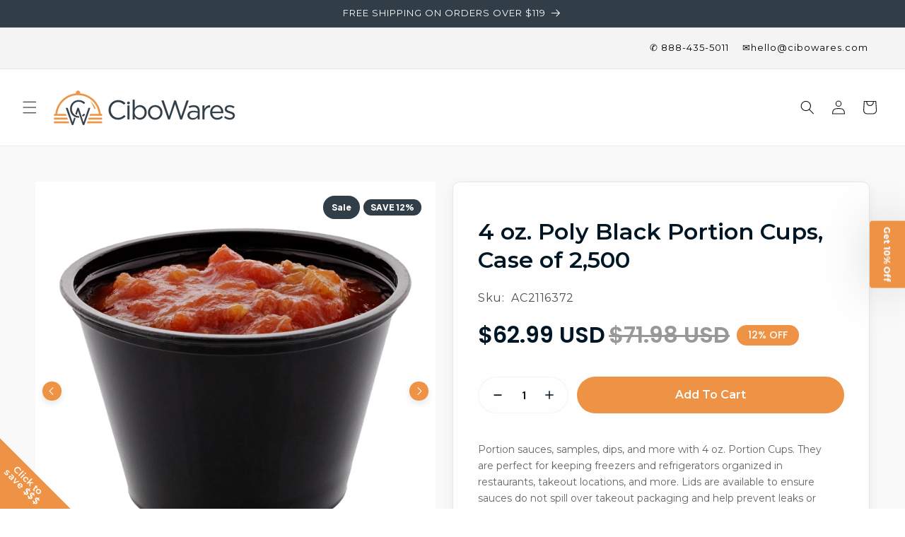

--- FILE ---
content_type: text/html; charset=utf-8
request_url: https://cibowares.com/products/4-oz-poly-black-portion-cups-case-of-2500
body_size: 41124
content:
<!doctype html>
<html class="js" lang="en">
 <head>
  <script>(function(w,d,t,r,u){var f,n,i;w[u]=w[u]||[],f=function(){var o={ti:"5117822", enableAutoSpaTracking: true};o.q=w[u],w[u]=new UET(o),w[u].push("pageLoad")},n=d.createElement(t),n.src=r,n.async=1,n.onload=n.onreadystatechange=function(){var s=this.readyState;s&&s!=="loaded"&&s!=="complete"||(f(),n.onload=n.onreadystatechange=null)},i=d.getElementsByTagName(t)[0],i.parentNode.insertBefore(n,i)})(window,document,"script","//bat.bing.com/bat.js","uetq");</script>
  

   <meta name="google-site-verification" content="VP0VrKOj4h43i7ScDxdwreEPVl9najRrS4AJKH2-coU" />
 
<meta charset="utf-8">
    <meta http-equiv="X-UA-Compatible" content="IE=edge">
    <meta name="viewport" content="width=device-width,initial-scale=1">
    <meta name="theme-color" content="">
    <link rel="canonical" href="https://cibowares.com/products/4-oz-poly-black-portion-cups-case-of-2500"><link rel="icon" type="image/png" href="//cibowares.com/cdn/shop/files/CiboWares_icon_CMYK.jpg?crop=center&height=32&v=1746110117&width=32"><link rel="preconnect" href="https://fonts.shopifycdn.com" crossorigin><title>
      4 oz. Poly Black Portion Cups, Case of 2,500
 &ndash; CiboWares</title>

    
      <meta name="description" content="Portion sauces, samples, dips, and more with 4 oz. Portion Cups. They are perfect for keeping freezers and refrigerators organized in restaurants, takeout locations, and more. Lids are available to ensure sauces do not spill over takeout packaging and help prevent leaks or spills during transport. Lids are sold separat">
    

    

<meta property="og:site_name" content="CiboWares">
<meta property="og:url" content="https://cibowares.com/products/4-oz-poly-black-portion-cups-case-of-2500">
<meta property="og:title" content="4 oz. Poly Black Portion Cups, Case of 2,500">
<meta property="og:type" content="product">
<meta property="og:description" content="Portion sauces, samples, dips, and more with 4 oz. Portion Cups. They are perfect for keeping freezers and refrigerators organized in restaurants, takeout locations, and more. Lids are available to ensure sauces do not spill over takeout packaging and help prevent leaks or spills during transport. Lids are sold separat"><meta property="og:image" content="http://cibowares.com/cdn/shop/products/PCP400B__40_379040f3-fc34-43a9-bf9f-75f6754a2684.jpg?v=1664996225">
  <meta property="og:image:secure_url" content="https://cibowares.com/cdn/shop/products/PCP400B__40_379040f3-fc34-43a9-bf9f-75f6754a2684.jpg?v=1664996225">
  <meta property="og:image:width" content="1500">
  <meta property="og:image:height" content="1500"><meta property="og:price:amount" content="62.99">
  <meta property="og:price:currency" content="USD"><meta name="twitter:site" content="@https://x.com/CiboWares"><meta name="twitter:card" content="summary_large_image">
<meta name="twitter:title" content="4 oz. Poly Black Portion Cups, Case of 2,500">
<meta name="twitter:description" content="Portion sauces, samples, dips, and more with 4 oz. Portion Cups. They are perfect for keeping freezers and refrigerators organized in restaurants, takeout locations, and more. Lids are available to ensure sauces do not spill over takeout packaging and help prevent leaks or spills during transport. Lids are sold separat">


    <script src="//cibowares.com/cdn/shop/t/124/assets/constants.js?v=132983761750457495441745852033" defer="defer"></script>
    <script src="//cibowares.com/cdn/shop/t/124/assets/pubsub.js?v=25310214064522200911745852033" defer="defer"></script>
    <script src="//cibowares.com/cdn/shop/t/124/assets/global.js?v=184345515105158409801745852033" defer="defer"></script>
    <script src="//cibowares.com/cdn/shop/t/124/assets/details-disclosure.js?v=13653116266235556501745852033" defer="defer"></script>
    <script src="//cibowares.com/cdn/shop/t/124/assets/details-modal.js?v=25581673532751508451745852033" defer="defer"></script>
    <script src="//cibowares.com/cdn/shop/t/124/assets/search-form.js?v=133129549252120666541745852033" defer="defer"></script><script>window.performance && window.performance.mark && window.performance.mark('shopify.content_for_header.start');</script><meta name="google-site-verification" content="RMOxutzrG9_xYZ8tbVM-6AviIUK4tVtj4GvUW_ptflg">
<meta id="shopify-digital-wallet" name="shopify-digital-wallet" content="/5862193/digital_wallets/dialog">
<meta name="shopify-checkout-api-token" content="932a77b6ed350e5a12ba80b5641fe833">
<meta id="in-context-paypal-metadata" data-shop-id="5862193" data-venmo-supported="false" data-environment="production" data-locale="en_US" data-paypal-v4="true" data-currency="USD">
<link rel="alternate" type="application/json+oembed" href="https://cibowares.com/products/4-oz-poly-black-portion-cups-case-of-2500.oembed">
<script async="async" src="/checkouts/internal/preloads.js?locale=en-US"></script>
<link rel="preconnect" href="https://shop.app" crossorigin="anonymous">
<script async="async" src="https://shop.app/checkouts/internal/preloads.js?locale=en-US&shop_id=5862193" crossorigin="anonymous"></script>
<script id="apple-pay-shop-capabilities" type="application/json">{"shopId":5862193,"countryCode":"US","currencyCode":"USD","merchantCapabilities":["supports3DS"],"merchantId":"gid:\/\/shopify\/Shop\/5862193","merchantName":"CiboWares","requiredBillingContactFields":["postalAddress","email","phone"],"requiredShippingContactFields":["postalAddress","email","phone"],"shippingType":"shipping","supportedNetworks":["visa","masterCard","amex","discover","elo","jcb"],"total":{"type":"pending","label":"CiboWares","amount":"1.00"},"shopifyPaymentsEnabled":true,"supportsSubscriptions":true}</script>
<script id="shopify-features" type="application/json">{"accessToken":"932a77b6ed350e5a12ba80b5641fe833","betas":["rich-media-storefront-analytics"],"domain":"cibowares.com","predictiveSearch":true,"shopId":5862193,"locale":"en"}</script>
<script>var Shopify = Shopify || {};
Shopify.shop = "cibowares.myshopify.com";
Shopify.locale = "en";
Shopify.currency = {"active":"USD","rate":"1.0"};
Shopify.country = "US";
Shopify.theme = {"name":"Ecomposer Main Theme","id":171374084289,"schema_name":"Dawn","schema_version":"15.3.0","theme_store_id":887,"role":"main"};
Shopify.theme.handle = "null";
Shopify.theme.style = {"id":null,"handle":null};
Shopify.cdnHost = "cibowares.com/cdn";
Shopify.routes = Shopify.routes || {};
Shopify.routes.root = "/";</script>
<script type="module">!function(o){(o.Shopify=o.Shopify||{}).modules=!0}(window);</script>
<script>!function(o){function n(){var o=[];function n(){o.push(Array.prototype.slice.apply(arguments))}return n.q=o,n}var t=o.Shopify=o.Shopify||{};t.loadFeatures=n(),t.autoloadFeatures=n()}(window);</script>
<script>
  window.ShopifyPay = window.ShopifyPay || {};
  window.ShopifyPay.apiHost = "shop.app\/pay";
  window.ShopifyPay.redirectState = null;
</script>
<script id="shop-js-analytics" type="application/json">{"pageType":"product"}</script>
<script defer="defer" async type="module" src="//cibowares.com/cdn/shopifycloud/shop-js/modules/v2/client.init-shop-cart-sync_BT-GjEfc.en.esm.js"></script>
<script defer="defer" async type="module" src="//cibowares.com/cdn/shopifycloud/shop-js/modules/v2/chunk.common_D58fp_Oc.esm.js"></script>
<script defer="defer" async type="module" src="//cibowares.com/cdn/shopifycloud/shop-js/modules/v2/chunk.modal_xMitdFEc.esm.js"></script>
<script type="module">
  await import("//cibowares.com/cdn/shopifycloud/shop-js/modules/v2/client.init-shop-cart-sync_BT-GjEfc.en.esm.js");
await import("//cibowares.com/cdn/shopifycloud/shop-js/modules/v2/chunk.common_D58fp_Oc.esm.js");
await import("//cibowares.com/cdn/shopifycloud/shop-js/modules/v2/chunk.modal_xMitdFEc.esm.js");

  window.Shopify.SignInWithShop?.initShopCartSync?.({"fedCMEnabled":true,"windoidEnabled":true});

</script>
<script>
  window.Shopify = window.Shopify || {};
  if (!window.Shopify.featureAssets) window.Shopify.featureAssets = {};
  window.Shopify.featureAssets['shop-js'] = {"shop-cart-sync":["modules/v2/client.shop-cart-sync_DZOKe7Ll.en.esm.js","modules/v2/chunk.common_D58fp_Oc.esm.js","modules/v2/chunk.modal_xMitdFEc.esm.js"],"init-fed-cm":["modules/v2/client.init-fed-cm_B6oLuCjv.en.esm.js","modules/v2/chunk.common_D58fp_Oc.esm.js","modules/v2/chunk.modal_xMitdFEc.esm.js"],"shop-cash-offers":["modules/v2/client.shop-cash-offers_D2sdYoxE.en.esm.js","modules/v2/chunk.common_D58fp_Oc.esm.js","modules/v2/chunk.modal_xMitdFEc.esm.js"],"shop-login-button":["modules/v2/client.shop-login-button_QeVjl5Y3.en.esm.js","modules/v2/chunk.common_D58fp_Oc.esm.js","modules/v2/chunk.modal_xMitdFEc.esm.js"],"pay-button":["modules/v2/client.pay-button_DXTOsIq6.en.esm.js","modules/v2/chunk.common_D58fp_Oc.esm.js","modules/v2/chunk.modal_xMitdFEc.esm.js"],"shop-button":["modules/v2/client.shop-button_DQZHx9pm.en.esm.js","modules/v2/chunk.common_D58fp_Oc.esm.js","modules/v2/chunk.modal_xMitdFEc.esm.js"],"avatar":["modules/v2/client.avatar_BTnouDA3.en.esm.js"],"init-windoid":["modules/v2/client.init-windoid_CR1B-cfM.en.esm.js","modules/v2/chunk.common_D58fp_Oc.esm.js","modules/v2/chunk.modal_xMitdFEc.esm.js"],"init-shop-for-new-customer-accounts":["modules/v2/client.init-shop-for-new-customer-accounts_C_vY_xzh.en.esm.js","modules/v2/client.shop-login-button_QeVjl5Y3.en.esm.js","modules/v2/chunk.common_D58fp_Oc.esm.js","modules/v2/chunk.modal_xMitdFEc.esm.js"],"init-shop-email-lookup-coordinator":["modules/v2/client.init-shop-email-lookup-coordinator_BI7n9ZSv.en.esm.js","modules/v2/chunk.common_D58fp_Oc.esm.js","modules/v2/chunk.modal_xMitdFEc.esm.js"],"init-shop-cart-sync":["modules/v2/client.init-shop-cart-sync_BT-GjEfc.en.esm.js","modules/v2/chunk.common_D58fp_Oc.esm.js","modules/v2/chunk.modal_xMitdFEc.esm.js"],"shop-toast-manager":["modules/v2/client.shop-toast-manager_DiYdP3xc.en.esm.js","modules/v2/chunk.common_D58fp_Oc.esm.js","modules/v2/chunk.modal_xMitdFEc.esm.js"],"init-customer-accounts":["modules/v2/client.init-customer-accounts_D9ZNqS-Q.en.esm.js","modules/v2/client.shop-login-button_QeVjl5Y3.en.esm.js","modules/v2/chunk.common_D58fp_Oc.esm.js","modules/v2/chunk.modal_xMitdFEc.esm.js"],"init-customer-accounts-sign-up":["modules/v2/client.init-customer-accounts-sign-up_iGw4briv.en.esm.js","modules/v2/client.shop-login-button_QeVjl5Y3.en.esm.js","modules/v2/chunk.common_D58fp_Oc.esm.js","modules/v2/chunk.modal_xMitdFEc.esm.js"],"shop-follow-button":["modules/v2/client.shop-follow-button_CqMgW2wH.en.esm.js","modules/v2/chunk.common_D58fp_Oc.esm.js","modules/v2/chunk.modal_xMitdFEc.esm.js"],"checkout-modal":["modules/v2/client.checkout-modal_xHeaAweL.en.esm.js","modules/v2/chunk.common_D58fp_Oc.esm.js","modules/v2/chunk.modal_xMitdFEc.esm.js"],"shop-login":["modules/v2/client.shop-login_D91U-Q7h.en.esm.js","modules/v2/chunk.common_D58fp_Oc.esm.js","modules/v2/chunk.modal_xMitdFEc.esm.js"],"lead-capture":["modules/v2/client.lead-capture_BJmE1dJe.en.esm.js","modules/v2/chunk.common_D58fp_Oc.esm.js","modules/v2/chunk.modal_xMitdFEc.esm.js"],"payment-terms":["modules/v2/client.payment-terms_Ci9AEqFq.en.esm.js","modules/v2/chunk.common_D58fp_Oc.esm.js","modules/v2/chunk.modal_xMitdFEc.esm.js"]};
</script>
<script>(function() {
  var isLoaded = false;
  function asyncLoad() {
    if (isLoaded) return;
    isLoaded = true;
    var urls = ["https:\/\/formbuilder.hulkapps.com\/skeletopapp.js?shop=cibowares.myshopify.com","https:\/\/config.gorgias.chat\/bundle-loader\/01GYCCAASEYDCMDZCTGTCQCRN8?source=shopify1click\u0026shop=cibowares.myshopify.com","https:\/\/cdn.9gtb.com\/loader.js?g_cvt_id=7f0957a3-79b9-4e19-9132-9799c76c390a\u0026shop=cibowares.myshopify.com","https:\/\/cdn.shipinsure.io\/si-widget-v2.js?shop_name=cibowares.myshopify.com\u0026shop=cibowares.myshopify.com"];
    for (var i = 0; i < urls.length; i++) {
      var s = document.createElement('script');
      s.type = 'text/javascript';
      s.async = true;
      s.src = urls[i];
      var x = document.getElementsByTagName('script')[0];
      x.parentNode.insertBefore(s, x);
    }
  };
  if(window.attachEvent) {
    window.attachEvent('onload', asyncLoad);
  } else {
    window.addEventListener('load', asyncLoad, false);
  }
})();</script>
<script id="__st">var __st={"a":5862193,"offset":-18000,"reqid":"7a75785b-8e42-4872-a79f-48baf52de441-1769308541","pageurl":"cibowares.com\/products\/4-oz-poly-black-portion-cups-case-of-2500","u":"f7aee5d5ce22","p":"product","rtyp":"product","rid":11392777294};</script>
<script>window.ShopifyPaypalV4VisibilityTracking = true;</script>
<script id="captcha-bootstrap">!function(){'use strict';const t='contact',e='account',n='new_comment',o=[[t,t],['blogs',n],['comments',n],[t,'customer']],c=[[e,'customer_login'],[e,'guest_login'],[e,'recover_customer_password'],[e,'create_customer']],r=t=>t.map((([t,e])=>`form[action*='/${t}']:not([data-nocaptcha='true']) input[name='form_type'][value='${e}']`)).join(','),a=t=>()=>t?[...document.querySelectorAll(t)].map((t=>t.form)):[];function s(){const t=[...o],e=r(t);return a(e)}const i='password',u='form_key',d=['recaptcha-v3-token','g-recaptcha-response','h-captcha-response',i],f=()=>{try{return window.sessionStorage}catch{return}},m='__shopify_v',_=t=>t.elements[u];function p(t,e,n=!1){try{const o=window.sessionStorage,c=JSON.parse(o.getItem(e)),{data:r}=function(t){const{data:e,action:n}=t;return t[m]||n?{data:e,action:n}:{data:t,action:n}}(c);for(const[e,n]of Object.entries(r))t.elements[e]&&(t.elements[e].value=n);n&&o.removeItem(e)}catch(o){console.error('form repopulation failed',{error:o})}}const l='form_type',E='cptcha';function T(t){t.dataset[E]=!0}const w=window,h=w.document,L='Shopify',v='ce_forms',y='captcha';let A=!1;((t,e)=>{const n=(g='f06e6c50-85a8-45c8-87d0-21a2b65856fe',I='https://cdn.shopify.com/shopifycloud/storefront-forms-hcaptcha/ce_storefront_forms_captcha_hcaptcha.v1.5.2.iife.js',D={infoText:'Protected by hCaptcha',privacyText:'Privacy',termsText:'Terms'},(t,e,n)=>{const o=w[L][v],c=o.bindForm;if(c)return c(t,g,e,D).then(n);var r;o.q.push([[t,g,e,D],n]),r=I,A||(h.body.append(Object.assign(h.createElement('script'),{id:'captcha-provider',async:!0,src:r})),A=!0)});var g,I,D;w[L]=w[L]||{},w[L][v]=w[L][v]||{},w[L][v].q=[],w[L][y]=w[L][y]||{},w[L][y].protect=function(t,e){n(t,void 0,e),T(t)},Object.freeze(w[L][y]),function(t,e,n,w,h,L){const[v,y,A,g]=function(t,e,n){const i=e?o:[],u=t?c:[],d=[...i,...u],f=r(d),m=r(i),_=r(d.filter((([t,e])=>n.includes(e))));return[a(f),a(m),a(_),s()]}(w,h,L),I=t=>{const e=t.target;return e instanceof HTMLFormElement?e:e&&e.form},D=t=>v().includes(t);t.addEventListener('submit',(t=>{const e=I(t);if(!e)return;const n=D(e)&&!e.dataset.hcaptchaBound&&!e.dataset.recaptchaBound,o=_(e),c=g().includes(e)&&(!o||!o.value);(n||c)&&t.preventDefault(),c&&!n&&(function(t){try{if(!f())return;!function(t){const e=f();if(!e)return;const n=_(t);if(!n)return;const o=n.value;o&&e.removeItem(o)}(t);const e=Array.from(Array(32),(()=>Math.random().toString(36)[2])).join('');!function(t,e){_(t)||t.append(Object.assign(document.createElement('input'),{type:'hidden',name:u})),t.elements[u].value=e}(t,e),function(t,e){const n=f();if(!n)return;const o=[...t.querySelectorAll(`input[type='${i}']`)].map((({name:t})=>t)),c=[...d,...o],r={};for(const[a,s]of new FormData(t).entries())c.includes(a)||(r[a]=s);n.setItem(e,JSON.stringify({[m]:1,action:t.action,data:r}))}(t,e)}catch(e){console.error('failed to persist form',e)}}(e),e.submit())}));const S=(t,e)=>{t&&!t.dataset[E]&&(n(t,e.some((e=>e===t))),T(t))};for(const o of['focusin','change'])t.addEventListener(o,(t=>{const e=I(t);D(e)&&S(e,y())}));const B=e.get('form_key'),M=e.get(l),P=B&&M;t.addEventListener('DOMContentLoaded',(()=>{const t=y();if(P)for(const e of t)e.elements[l].value===M&&p(e,B);[...new Set([...A(),...v().filter((t=>'true'===t.dataset.shopifyCaptcha))])].forEach((e=>S(e,t)))}))}(h,new URLSearchParams(w.location.search),n,t,e,['guest_login'])})(!1,!0)}();</script>
<script integrity="sha256-4kQ18oKyAcykRKYeNunJcIwy7WH5gtpwJnB7kiuLZ1E=" data-source-attribution="shopify.loadfeatures" defer="defer" src="//cibowares.com/cdn/shopifycloud/storefront/assets/storefront/load_feature-a0a9edcb.js" crossorigin="anonymous"></script>
<script crossorigin="anonymous" defer="defer" src="//cibowares.com/cdn/shopifycloud/storefront/assets/shopify_pay/storefront-65b4c6d7.js?v=20250812"></script>
<script data-source-attribution="shopify.dynamic_checkout.dynamic.init">var Shopify=Shopify||{};Shopify.PaymentButton=Shopify.PaymentButton||{isStorefrontPortableWallets:!0,init:function(){window.Shopify.PaymentButton.init=function(){};var t=document.createElement("script");t.src="https://cibowares.com/cdn/shopifycloud/portable-wallets/latest/portable-wallets.en.js",t.type="module",document.head.appendChild(t)}};
</script>
<script data-source-attribution="shopify.dynamic_checkout.buyer_consent">
  function portableWalletsHideBuyerConsent(e){var t=document.getElementById("shopify-buyer-consent"),n=document.getElementById("shopify-subscription-policy-button");t&&n&&(t.classList.add("hidden"),t.setAttribute("aria-hidden","true"),n.removeEventListener("click",e))}function portableWalletsShowBuyerConsent(e){var t=document.getElementById("shopify-buyer-consent"),n=document.getElementById("shopify-subscription-policy-button");t&&n&&(t.classList.remove("hidden"),t.removeAttribute("aria-hidden"),n.addEventListener("click",e))}window.Shopify?.PaymentButton&&(window.Shopify.PaymentButton.hideBuyerConsent=portableWalletsHideBuyerConsent,window.Shopify.PaymentButton.showBuyerConsent=portableWalletsShowBuyerConsent);
</script>
<script data-source-attribution="shopify.dynamic_checkout.cart.bootstrap">document.addEventListener("DOMContentLoaded",(function(){function t(){return document.querySelector("shopify-accelerated-checkout-cart, shopify-accelerated-checkout")}if(t())Shopify.PaymentButton.init();else{new MutationObserver((function(e,n){t()&&(Shopify.PaymentButton.init(),n.disconnect())})).observe(document.body,{childList:!0,subtree:!0})}}));
</script>
<link id="shopify-accelerated-checkout-styles" rel="stylesheet" media="screen" href="https://cibowares.com/cdn/shopifycloud/portable-wallets/latest/accelerated-checkout-backwards-compat.css" crossorigin="anonymous">
<style id="shopify-accelerated-checkout-cart">
        #shopify-buyer-consent {
  margin-top: 1em;
  display: inline-block;
  width: 100%;
}

#shopify-buyer-consent.hidden {
  display: none;
}

#shopify-subscription-policy-button {
  background: none;
  border: none;
  padding: 0;
  text-decoration: underline;
  font-size: inherit;
  cursor: pointer;
}

#shopify-subscription-policy-button::before {
  box-shadow: none;
}

      </style>
<script id="sections-script" data-sections="header" defer="defer" src="//cibowares.com/cdn/shop/t/124/compiled_assets/scripts.js?v=24608"></script>
<script>window.performance && window.performance.mark && window.performance.mark('shopify.content_for_header.end');</script>


    <style data-shopify>
      
      
      
      
      @font-face {
  font-family: Montserrat;
  font-weight: 400;
  font-style: normal;
  font-display: swap;
  src: url("//cibowares.com/cdn/fonts/montserrat/montserrat_n4.81949fa0ac9fd2021e16436151e8eaa539321637.woff2") format("woff2"),
       url("//cibowares.com/cdn/fonts/montserrat/montserrat_n4.a6c632ca7b62da89c3594789ba828388aac693fe.woff") format("woff");
}


      
        :root,
        .color-scheme-1 {
          --color-background: 255,255,255;
        
          --gradient-background: #ffffff;
        

        

        --color-foreground: 18,18,18;
        --color-background-contrast: 191,191,191;
        --color-shadow: 18,18,18;
        --color-button: 238,147,69;
        --color-button-text: 255,255,255;
        --color-secondary-button: 255,255,255;
        --color-secondary-button-text: 238,147,69;
        --color-link: 238,147,69;
        --color-badge-foreground: 18,18,18;
        --color-badge-background: 255,255,255;
        --color-badge-border: 18,18,18;
        --payment-terms-background-color: rgb(255 255 255);
      }
      
        
        .color-scheme-2 {
          --color-background: 238,147,69;
        
          --gradient-background: #ee9345;
        

        

        --color-foreground: 255,255,255;
        --color-background-contrast: 164,84,15;
        --color-shadow: 0,0,0;
        --color-button: 238,147,69;
        --color-button-text: 243,243,243;
        --color-secondary-button: 238,147,69;
        --color-secondary-button-text: 238,147,69;
        --color-link: 238,147,69;
        --color-badge-foreground: 255,255,255;
        --color-badge-background: 238,147,69;
        --color-badge-border: 255,255,255;
        --payment-terms-background-color: rgb(238 147 69);
      }
      
        
        .color-scheme-3 {
          --color-background: 49,62,72;
        
          --gradient-background: #313e48;
        

        

        --color-foreground: 255,255,255;
        --color-background-contrast: 59,75,87;
        --color-shadow: 18,18,18;
        --color-button: 255,255,255;
        --color-button-text: 0,0,0;
        --color-secondary-button: 49,62,72;
        --color-secondary-button-text: 18,18,18;
        --color-link: 18,18,18;
        --color-badge-foreground: 255,255,255;
        --color-badge-background: 49,62,72;
        --color-badge-border: 255,255,255;
        --payment-terms-background-color: rgb(49 62 72);
      }
      
        
        .color-scheme-4 {
          --color-background: 244,244,244;
        
          --gradient-background: #f4f4f4;
        

        

        --color-foreground: 0,0,0;
        --color-background-contrast: 180,180,180;
        --color-shadow: 18,18,18;
        --color-button: 255,255,255;
        --color-button-text: 18,18,18;
        --color-secondary-button: 244,244,244;
        --color-secondary-button-text: 255,255,255;
        --color-link: 255,255,255;
        --color-badge-foreground: 0,0,0;
        --color-badge-background: 244,244,244;
        --color-badge-border: 0,0,0;
        --payment-terms-background-color: rgb(244 244 244);
      }
      
        
        .color-scheme-5 {
          --color-background: 255,255,255;
        
          --gradient-background: #ffffff;
        

        

        --color-foreground: 255,255,255;
        --color-background-contrast: 191,191,191;
        --color-shadow: 18,18,18;
        --color-button: 122,137,152;
        --color-button-text: 255,255,255;
        --color-secondary-button: 255,255,255;
        --color-secondary-button-text: 49,62,72;
        --color-link: 49,62,72;
        --color-badge-foreground: 255,255,255;
        --color-badge-background: 255,255,255;
        --color-badge-border: 255,255,255;
        --payment-terms-background-color: rgb(255 255 255);
      }
      

      body, .color-scheme-1, .color-scheme-2, .color-scheme-3, .color-scheme-4, .color-scheme-5 {
        color: rgba(var(--color-foreground), 0.75);
        background-color: rgb(var(--color-background));
      }

      :root {
        --font-body-family: "system_ui", -apple-system, 'Segoe UI', Roboto, 'Helvetica Neue', 'Noto Sans', 'Liberation Sans', Arial, sans-serif, 'Apple Color Emoji', 'Segoe UI Emoji', 'Segoe UI Symbol', 'Noto Color Emoji';
        --font-body-style: normal;
        --font-body-weight: 400;
        --font-body-weight-bold: 700;

        --font-heading-family: Montserrat, sans-serif;
        --font-heading-style: normal;
        --font-heading-weight: 400;

        --font-body-scale: 1.0;
        --font-heading-scale: 1.0;

        --media-padding: px;
        --media-border-opacity: 0.05;
        --media-border-width: 1px;
        --media-radius: 0px;
        --media-shadow-opacity: 0.0;
        --media-shadow-horizontal-offset: 0px;
        --media-shadow-vertical-offset: 4px;
        --media-shadow-blur-radius: 5px;
        --media-shadow-visible: 0;

        --page-width: 150rem;
        --page-width-margin: 0rem;

        --product-card-image-padding: 0.0rem;
        --product-card-corner-radius: 0.0rem;
        --product-card-text-alignment: left;
        --product-card-border-width: 0.0rem;
        --product-card-border-opacity: 0.1;
        --product-card-shadow-opacity: 0.0;
        --product-card-shadow-visible: 0;
        --product-card-shadow-horizontal-offset: 0.0rem;
        --product-card-shadow-vertical-offset: 0.4rem;
        --product-card-shadow-blur-radius: 0.5rem;

        --collection-card-image-padding: 0.0rem;
        --collection-card-corner-radius: 0.0rem;
        --collection-card-text-alignment: left;
        --collection-card-border-width: 0.2rem;
        --collection-card-border-opacity: 0.55;
        --collection-card-shadow-opacity: 0.35;
        --collection-card-shadow-visible: 1;
        --collection-card-shadow-horizontal-offset: 0.2rem;
        --collection-card-shadow-vertical-offset: 0.2rem;
        --collection-card-shadow-blur-radius: 0.5rem;

        --blog-card-image-padding: 0.0rem;
        --blog-card-corner-radius: 0.0rem;
        --blog-card-text-alignment: left;
        --blog-card-border-width: 0.4rem;
        --blog-card-border-opacity: 1.0;
        --blog-card-shadow-opacity: 0.8;
        --blog-card-shadow-visible: 1;
        --blog-card-shadow-horizontal-offset: 0.4rem;
        --blog-card-shadow-vertical-offset: 0.4rem;
        --blog-card-shadow-blur-radius: 1.0rem;

        --badge-corner-radius: 4.0rem;

        --popup-border-width: 1px;
        --popup-border-opacity: 0.1;
        --popup-corner-radius: 0px;
        --popup-shadow-opacity: 0.05;
        --popup-shadow-horizontal-offset: 0px;
        --popup-shadow-vertical-offset: 4px;
        --popup-shadow-blur-radius: 5px;

        --drawer-border-width: 1px;
        --drawer-border-opacity: 0.1;
        --drawer-shadow-opacity: 0.0;
        --drawer-shadow-horizontal-offset: 0px;
        --drawer-shadow-vertical-offset: 4px;
        --drawer-shadow-blur-radius: 5px;

        --spacing-sections-desktop: 0px;
        --spacing-sections-mobile: 0px;

        --grid-desktop-vertical-spacing: 8px;
        --grid-desktop-horizontal-spacing: 40px;
        --grid-mobile-vertical-spacing: 4px;
        --grid-mobile-horizontal-spacing: 20px;

        --text-boxes-border-opacity: 0.55;
        --text-boxes-border-width: 2px;
        --text-boxes-radius: 0px;
        --text-boxes-shadow-opacity: 0.35;
        --text-boxes-shadow-visible: 1;
        --text-boxes-shadow-horizontal-offset: 2px;
        --text-boxes-shadow-vertical-offset: 2px;
        --text-boxes-shadow-blur-radius: 5px;

        --buttons-radius: 0px;
        --buttons-radius-outset: 0px;
        --buttons-border-width: 2px;
        --buttons-border-opacity: 1.0;
        --buttons-shadow-opacity: 0.3;
        --buttons-shadow-visible: 1;
        --buttons-shadow-horizontal-offset: 2px;
        --buttons-shadow-vertical-offset: 2px;
        --buttons-shadow-blur-radius: 5px;
        --buttons-border-offset: 0.3px;

        --inputs-radius: 0px;
        --inputs-border-width: 2px;
        --inputs-border-opacity: 0.55;
        --inputs-shadow-opacity: 0.3;
        --inputs-shadow-horizontal-offset: 2px;
        --inputs-margin-offset: 2px;
        --inputs-shadow-vertical-offset: 2px;
        --inputs-shadow-blur-radius: 5px;
        --inputs-radius-outset: 0px;

        --variant-pills-radius: 40px;
        --variant-pills-border-width: 1px;
        --variant-pills-border-opacity: 0.55;
        --variant-pills-shadow-opacity: 0.0;
        --variant-pills-shadow-horizontal-offset: 0px;
        --variant-pills-shadow-vertical-offset: 4px;
        --variant-pills-shadow-blur-radius: 5px;
      }

      *,
      *::before,
      *::after {
        box-sizing: inherit;
      }

      html {
        box-sizing: border-box;
        font-size: calc(var(--font-body-scale) * 62.5%);
        height: 100%;
      }

      body {
        display: grid;
        grid-template-rows: auto auto 1fr auto;
        grid-template-columns: 100%;
        min-height: 100%;
        margin: 0;
        font-size: 1.5rem;
        letter-spacing: 0.06rem;
        line-height: calc(1 + 0.8 / var(--font-body-scale));
        font-family: var(--font-body-family);
        font-style: var(--font-body-style);
        font-weight: var(--font-body-weight);
      }

      @media screen and (min-width: 750px) {
        body {
          font-size: 1.6rem;
        }
      }
    </style>

    <link href="//cibowares.com/cdn/shop/t/124/assets/base.css?v=114856448134193002621767116469" rel="stylesheet" type="text/css" media="all" />
    <link rel="stylesheet" href="//cibowares.com/cdn/shop/t/124/assets/component-cart-items.css?v=123238115697927560811745852033" media="print" onload="this.media='all'">
      <link rel="preload" as="font" href="//cibowares.com/cdn/fonts/montserrat/montserrat_n4.81949fa0ac9fd2021e16436151e8eaa539321637.woff2" type="font/woff2" crossorigin>
      
<script>
      if (Shopify.designMode) {
        document.documentElement.classList.add('shopify-design-mode');
      }
    </script>

<script type="text/javascript">
    (function(c,l,a,r,i,t,y){
        c[a]=c[a]||function(){(c[a].q=c[a].q||[]).push(arguments)};
        t=l.createElement(r);t.async=1;t.src="https://www.clarity.ms/tag/"+i;
        y=l.getElementsByTagName(r)[0];y.parentNode.insertBefore(t,y);
    })(window, document, "clarity", "script", "r8b21bxoty");
</script>
    
  <!-- BEGIN app block: shopify://apps/klaviyo-email-marketing-sms/blocks/klaviyo-onsite-embed/2632fe16-c075-4321-a88b-50b567f42507 -->












  <script async src="https://static.klaviyo.com/onsite/js/XvWWT5/klaviyo.js?company_id=XvWWT5"></script>
  <script>!function(){if(!window.klaviyo){window._klOnsite=window._klOnsite||[];try{window.klaviyo=new Proxy({},{get:function(n,i){return"push"===i?function(){var n;(n=window._klOnsite).push.apply(n,arguments)}:function(){for(var n=arguments.length,o=new Array(n),w=0;w<n;w++)o[w]=arguments[w];var t="function"==typeof o[o.length-1]?o.pop():void 0,e=new Promise((function(n){window._klOnsite.push([i].concat(o,[function(i){t&&t(i),n(i)}]))}));return e}}})}catch(n){window.klaviyo=window.klaviyo||[],window.klaviyo.push=function(){var n;(n=window._klOnsite).push.apply(n,arguments)}}}}();</script>

  
    <script id="viewed_product">
      if (item == null) {
        var _learnq = _learnq || [];

        var MetafieldReviews = null
        var MetafieldYotpoRating = null
        var MetafieldYotpoCount = null
        var MetafieldLooxRating = null
        var MetafieldLooxCount = null
        var okendoProduct = null
        var okendoProductReviewCount = null
        var okendoProductReviewAverageValue = null
        try {
          // The following fields are used for Customer Hub recently viewed in order to add reviews.
          // This information is not part of __kla_viewed. Instead, it is part of __kla_viewed_reviewed_items
          MetafieldReviews = {};
          MetafieldYotpoRating = null
          MetafieldYotpoCount = null
          MetafieldLooxRating = null
          MetafieldLooxCount = null

          okendoProduct = null
          // If the okendo metafield is not legacy, it will error, which then requires the new json formatted data
          if (okendoProduct && 'error' in okendoProduct) {
            okendoProduct = null
          }
          okendoProductReviewCount = okendoProduct ? okendoProduct.reviewCount : null
          okendoProductReviewAverageValue = okendoProduct ? okendoProduct.reviewAverageValue : null
        } catch (error) {
          console.error('Error in Klaviyo onsite reviews tracking:', error);
        }

        var item = {
          Name: "4 oz. Poly Black Portion Cups, Case of 2,500",
          ProductID: 11392777294,
          Categories: ["All Products","All Products Excluding SmartChoice","Bakery Supplies","Bakery Supplies All","Bar Supplies","Bar Supplies All","Break Room Supplies","Break Room Supplies All","Buffet Supplies","Buffet Supplies All","Business Type","Business Type All","Catering Supplies","Catering Supplies All","Concession Supplies","Concession Supplies All","Deli Supplies","Deli Supplies All","Disposable Cups and Accessories","Disposable Cups and Lids","Disposable Restaurant Supplies","Food Truck Supplies","Food Truck Supplies All","Non-sale","Party Supplies","Party Supplies All","Pizza Supplies","Pizza Supplies All","Portion Cups and Lids","Reliant Supply Group 63146","Restaurant Supplies","Restaurant Supplies All","Sale \u0026 Clearance","Sale Take Out Containers","Sandwich Shop","Sandwich Shop All","Take-Out and Dine-In Sales","Take-Out Containers","Take-Out\/Dine-In","Take-Out\/Dine-in All"],
          ImageURL: "https://cibowares.com/cdn/shop/products/PCP400B__40_379040f3-fc34-43a9-bf9f-75f6754a2684_grande.jpg?v=1664996225",
          URL: "https://cibowares.com/products/4-oz-poly-black-portion-cups-case-of-2500",
          Brand: "AmerCare",
          Price: "$62.99",
          Value: "62.99",
          CompareAtPrice: "$71.98"
        };
        _learnq.push(['track', 'Viewed Product', item]);
        _learnq.push(['trackViewedItem', {
          Title: item.Name,
          ItemId: item.ProductID,
          Categories: item.Categories,
          ImageUrl: item.ImageURL,
          Url: item.URL,
          Metadata: {
            Brand: item.Brand,
            Price: item.Price,
            Value: item.Value,
            CompareAtPrice: item.CompareAtPrice
          },
          metafields:{
            reviews: MetafieldReviews,
            yotpo:{
              rating: MetafieldYotpoRating,
              count: MetafieldYotpoCount,
            },
            loox:{
              rating: MetafieldLooxRating,
              count: MetafieldLooxCount,
            },
            okendo: {
              rating: okendoProductReviewAverageValue,
              count: okendoProductReviewCount,
            }
          }
        }]);
      }
    </script>
  




  <script>
    window.klaviyoReviewsProductDesignMode = false
  </script>







<!-- END app block --><!-- BEGIN app block: shopify://apps/loyalty-rewards-and-referrals/blocks/embed-sdk/6f172e67-4106-4ac0-89c5-b32a069b3101 -->

<style
  type='text/css'
  data-lion-app-styles='main'
  data-lion-app-styles-settings='{&quot;disableBundledCSS&quot;:false,&quot;disableBundledFonts&quot;:false,&quot;useClassIsolator&quot;:false}'
></style>

<!-- loyaltylion.snippet.version=02e998564e+8145 -->

<script>
  
  !function(t,n){function o(n){var o=t.getElementsByTagName("script")[0],i=t.createElement("script");i.src=n,i.crossOrigin="",o.parentNode.insertBefore(i,o)}if(!n.isLoyaltyLion){window.loyaltylion=n,void 0===window.lion&&(window.lion=n),n.version=2,n.isLoyaltyLion=!0;var i=new Date,e=i.getFullYear().toString()+i.getMonth().toString()+i.getDate().toString();o("https://sdk.loyaltylion.net/static/2/loader.js?t="+e);var r=!1;n.init=function(t){if(r)throw new Error("Cannot call lion.init more than once");r=!0;var a=n._token=t.token;if(!a)throw new Error("Token must be supplied to lion.init");for(var l=[],s="_push configure bootstrap shutdown on removeListener authenticateCustomer".split(" "),c=0;c<s.length;c+=1)!function(t,n){t[n]=function(){l.push([n,Array.prototype.slice.call(arguments,0)])}}(n,s[c]);o("https://sdk.loyaltylion.net/sdk/start/"+a+".js?t="+e+i.getHours().toString()),n._initData=t,n._buffer=l}}}(document,window.loyaltylion||[]);

  
    
      loyaltylion.init(
        { token: "418f6137b75f2f346aaa156252bd1589" }
      );
    
  

  loyaltylion.configure({
    disableBundledCSS: false,
    disableBundledFonts: false,
    useClassIsolator: false,
  })

  
</script>



<!-- END app block --><!-- BEGIN app block: shopify://apps/ecomposer-builder/blocks/app-embed/a0fc26e1-7741-4773-8b27-39389b4fb4a0 --><!-- DNS Prefetch & Preconnect -->
<link rel="preconnect" href="https://cdn.ecomposer.app" crossorigin>
<link rel="dns-prefetch" href="https://cdn.ecomposer.app">

<link rel="prefetch" href="https://cdn.ecomposer.app/vendors/css/ecom-swiper@11.css" as="style">
<link rel="prefetch" href="https://cdn.ecomposer.app/vendors/js/ecom-swiper@11.0.5.js" as="script">
<link rel="prefetch" href="https://cdn.ecomposer.app/vendors/js/ecom_modal.js" as="script">

<!-- Global CSS --><!--ECOM-EMBED-->
  <style id="ecom-global-css" class="ecom-global-css">@import url("https://fonts.googleapis.com/css?family=Montserrat:100,200,300,400,500,600,700,800,900&display=swap");/**ECOM-INSERT-CSS**/.ecom-section > div.core__row--columns, .ecom-section>.ecom-inner{max-width: 1200px;}.ecom-column>div.core__column--wrapper, .ec-flex-wp{padding: 20px;}div.core__blocks--body>div.ecom-block.elmspace:not(:first-child), .core__group--body>div.ecom-block.elmspace:not(:first-child), div.core__blocks--body>.ec-flex-wp.elmspace:not(:first-child), .core__blocks>div.ecom-block.elmspace:not(:first-child){margin-top: 20px;}body{font-family: 'Montserrat', sans-serif;} .ecom-builder a{font-family: 'Montserrat', sans-serif;} .ecom-builder button, a.ecom__element--button{font-family: 'Montserrat', sans-serif;} .ecom-builder input, .ecom-builder select, .ecom-builder textarea{font-family: 'Montserrat', sans-serif;}:root{--ecom-global-container-width:1200px;--ecom-global-colunm-gap:20px;--ecom-global-elements-space:20px;--ecom-global-colors-primary:#ffffff;--ecom-global-colors-secondary:#ffffff;--ecom-global-colors-text:#ffffff;--ecom-global-colors-accent:#ffffff;--ecom-global-typography-h1-font-weight:600;--ecom-global-typography-h1-font-size:72px;--ecom-global-typography-h1-line-height:90px;--ecom-global-typography-h1-letter-spacing:-0.02em;--ecom-global-typography-h2-font-weight:600;--ecom-global-typography-h2-font-size:60px;--ecom-global-typography-h2-line-height:72px;--ecom-global-typography-h2-letter-spacing:-0.02em;--ecom-global-typography-h3-font-weight:600;--ecom-global-typography-h3-font-size:48px;--ecom-global-typography-h3-line-height:60px;--ecom-global-typography-h3-letter-spacing:-0.02em;--ecom-global-typography-h4-font-weight:600;--ecom-global-typography-h4-font-size:36px;--ecom-global-typography-h4-line-height:44px;--ecom-global-typography-h4-letter-spacing:-0.02em;--ecom-global-typography-h5-font-weight:600;--ecom-global-typography-h5-font-size:30px;--ecom-global-typography-h5-line-height:38px;--ecom-global-typography-h6-font-weight:600;--ecom-global-typography-h6-font-size:24px;--ecom-global-typography-h6-line-height:32px;--ecom-global-typography-h7-font-weight:400;--ecom-global-typography-h7-font-size:18px;--ecom-global-typography-h7-line-height:28px;--ecom-global-typography-kDS7u4-font-family:Montserrat;--ecom-global-typography-kDS7u4-font-size:11px;}</style>
  <!--/ECOM-EMBED--><!-- Custom CSS & JS --><style id="ecom-custom-css"></style><script id="ecom-custom-js" async></script><!-- Open Graph Meta Tags for Pages --><!-- Critical Inline Styles -->
<style class="ecom-theme-helper">.ecom-animation{opacity:0}.ecom-animation.animate,.ecom-animation.ecom-animated{opacity:1}.ecom-cart-popup{display:grid;position:fixed;inset:0;z-index:9999999;align-content:center;padding:5px;justify-content:center;align-items:center;justify-items:center}.ecom-cart-popup::before{content:' ';position:absolute;background:#e5e5e5b3;inset:0}.ecom-ajax-loading{cursor:not-allowed;pointer-events:none;opacity:.6}#ecom-toast{visibility:hidden;max-width:50px;height:60px;margin:auto;background-color:#333;color:#fff;text-align:center;border-radius:2px;position:fixed;z-index:1;left:0;right:0;bottom:30px;font-size:17px;display:grid;grid-template-columns:50px auto;align-items:center;justify-content:start;align-content:center;justify-items:start}#ecom-toast.ecom-toast-show{visibility:visible;animation:ecomFadein .5s,ecomExpand .5s .5s,ecomStay 3s 1s,ecomShrink .5s 4s,ecomFadeout .5s 4.5s}#ecom-toast #ecom-toast-icon{width:50px;height:100%;box-sizing:border-box;background-color:#111;color:#fff;padding:5px}#ecom-toast .ecom-toast-icon-svg{width:100%;height:100%;position:relative;vertical-align:middle;margin:auto;text-align:center}#ecom-toast #ecom-toast-desc{color:#fff;padding:16px;overflow:hidden;white-space:nowrap}@media(max-width:768px){#ecom-toast #ecom-toast-desc{white-space:normal;min-width:250px}#ecom-toast{height:auto;min-height:60px}}.ecom__column-full-height{height:100%}@keyframes ecomFadein{from{bottom:0;opacity:0}to{bottom:30px;opacity:1}}@keyframes ecomExpand{from{min-width:50px}to{min-width:var(--ecom-max-width)}}@keyframes ecomStay{from{min-width:var(--ecom-max-width)}to{min-width:var(--ecom-max-width)}}@keyframes ecomShrink{from{min-width:var(--ecom-max-width)}to{min-width:50px}}@keyframes ecomFadeout{from{bottom:30px;opacity:1}to{bottom:60px;opacity:0}}</style>


<!-- EComposer Config Script -->
<script id="ecom-theme-helpers" async>
window.EComposer=window.EComposer||{};(function(){if(!this.configs)this.configs={};this.configs={"custom_code":{"custom_css":"","custom_js":""},"instagram":null};this.configs.ajax_cart={"enable":true,"note":true,"checkout_color":"#ffffff","checkout_color_hover":"#ffffff","continue_color":"#ffffff","continue_color_hover":"#ffffff","image_type":"payment","border_radius":{"top":"3px","left":"3px","bottom":"3px","right":"3px"},"width":"250px","spacing":{"margin":{"top":"5px"},"padding":{"right":"24px","left":"24px","top":"12px","bottom":"12px"}},"continue_label":"Continue shopping","checkout_label":"Checkout","font_button":{"font-size":"14px","font-weight":"400","line-height":"20px"},"typo_button":"font-size:14px;font-weight:400;line-height:20px;","design":"design_2","button_list":[{"type":"continue","settings":{"continue_background_type_color":{"classic":{"background-color":"#ffffff"},"native":["background: #ffffff"]},"continue_color_hover":"#ffffff","continue_color":"#000000","continue_label":"Continue shopping"}},{"type":"checkout","settings":{"checkout_color":"#ffffff","checkout_background_type_color":{"classic":{"background-color":"#000000"},"native":["background: #000000"]},"checkout_label":"Checkout","use_terms":true}}],"custom_code":"\u003cdiv\u003eYour custom code is here (HTML, CSS)\u003c\/div\u003e","google_font_css":[],"custom_font_css":[]};this.customer=false;this.proxy_path='/apps/ecomposer-visual-page-builder';
this.popupScriptUrl='https://cdn.shopify.com/extensions/019b200c-ceec-7ac9-af95-28c32fd62de8/ecomposer-94/assets/ecom_popup.js';
this.routes={domain:'https://cibowares.com',root_url:'/',collections_url:'/collections',all_products_collection_url:'/collections/all',cart_url:'/cart',cart_add_url:'/cart/add',cart_change_url:'/cart/change',cart_clear_url:'/cart/clear',cart_update_url:'/cart/update',product_recommendations_url:'/recommendations/products'};
this.queryParams={};
if(window.location.search.length){new URLSearchParams(window.location.search).forEach((value,key)=>{this.queryParams[key]=value})}
this.money_format="${{amount}}";
this.money_with_currency_format="${{amount}} USD";
this.currencyCodeEnabled=true;this.abTestingData = [];this.formatMoney=function(t,e){const r=this.currencyCodeEnabled?this.money_with_currency_format:this.money_format;function a(t,e){return void 0===t?e:t}function o(t,e,r,o){if(e=a(e,2),r=a(r,","),o=a(o,"."),isNaN(t)||null==t)return 0;var n=(t=(t/100).toFixed(e)).split(".");return n[0].replace(/(\d)(?=(\d\d\d)+(?!\d))/g,"$1"+r)+(n[1]?o+n[1]:"")}"string"==typeof t&&(t=t.replace(".",""));var n="",i=/\{\{\s*(\w+)\s*\}\}/,s=e||r;switch(s.match(i)[1]){case"amount":n=o(t,2);break;case"amount_no_decimals":n=o(t,0);break;case"amount_with_comma_separator":n=o(t,2,".",",");break;case"amount_with_space_separator":n=o(t,2," ",",");break;case"amount_with_period_and_space_separator":n=o(t,2," ",".");break;case"amount_no_decimals_with_comma_separator":n=o(t,0,".",",");break;case"amount_no_decimals_with_space_separator":n=o(t,0," ");break;case"amount_with_apostrophe_separator":n=o(t,2,"'",".")}return s.replace(i,n)};
this.resizeImage=function(t,e){try{if(!e||"original"==e||"full"==e||"master"==e)return t;if(-1!==t.indexOf("cdn.shopify.com")||-1!==t.indexOf("/cdn/shop/")){var r=t.match(/\.(jpg|jpeg|gif|png|bmp|bitmap|tiff|tif|webp)((\#[0-9a-z\-]+)?(\?v=.*)?)?$/gim);if(null==r)return null;var a=t.split(r[0]),o=r[0];return a[0]+"_"+e+o}}catch(r){return t}return t};
this.getProduct=function(t){if(!t)return!1;let e=("/"===this.routes.root_url?"":this.routes.root_url)+"/products/"+t+".js?shop="+Shopify.shop;return window.ECOM_LIVE&&(e="/shop/builder/ajax/ecom-proxy/products/"+t+"?shop="+Shopify.shop),window.fetch(e,{headers:{"Content-Type":"application/json"}}).then(t=>t.ok?t.json():false)};
const u=new URLSearchParams(window.location.search);if(u.has("ecom-redirect")){const r=u.get("ecom-redirect");if(r){let d;try{d=decodeURIComponent(r)}catch{return}d=d.trim().replace(/[\r\n\t]/g,"");if(d.length>2e3)return;const p=["javascript:","data:","vbscript:","file:","ftp:","mailto:","tel:","sms:","chrome:","chrome-extension:","moz-extension:","ms-browser-extension:"],l=d.toLowerCase();for(const o of p)if(l.includes(o))return;const x=[/<script/i,/<\/script/i,/javascript:/i,/vbscript:/i,/onload=/i,/onerror=/i,/onclick=/i,/onmouseover=/i,/onfocus=/i,/onblur=/i,/onsubmit=/i,/onchange=/i,/alert\s*\(/i,/confirm\s*\(/i,/prompt\s*\(/i,/document\./i,/window\./i,/eval\s*\(/i];for(const t of x)if(t.test(d))return;if(d.startsWith("/")&&!d.startsWith("//")){if(!/^[a-zA-Z0-9\-._~:/?#[\]@!$&'()*+,;=%]+$/.test(d))return;if(d.includes("../")||d.includes("./"))return;window.location.href=d;return}if(!d.includes("://")&&!d.startsWith("//")){if(!/^[a-zA-Z0-9\-._~:/?#[\]@!$&'()*+,;=%]+$/.test(d))return;if(d.includes("../")||d.includes("./"))return;window.location.href="/"+d;return}let n;try{n=new URL(d)}catch{return}if(!["http:","https:"].includes(n.protocol))return;if(n.port&&(parseInt(n.port)<1||parseInt(n.port)>65535))return;const a=[window.location.hostname];if(a.includes(n.hostname)&&(n.href===d||n.toString()===d))window.location.href=d}}
}).bind(window.EComposer)();
if(window.Shopify&&window.Shopify.designMode&&window.top&&window.top.opener){window.addEventListener("load",function(){window.top.opener.postMessage({action:"ecomposer:loaded"},"*")})}
</script>

<!-- Quickview Script -->
<script id="ecom-theme-quickview" async>
window.EComposer=window.EComposer||{};(function(){this.initQuickview=function(){var enable_qv=false;const qv_wrapper_script=document.querySelector('#ecom-quickview-template-html');if(!qv_wrapper_script)return;const ecom_quickview=document.createElement('div');ecom_quickview.classList.add('ecom-quickview');ecom_quickview.innerHTML=qv_wrapper_script.innerHTML;document.body.prepend(ecom_quickview);const qv_wrapper=ecom_quickview.querySelector('.ecom-quickview__wrapper');const ecomQuickview=function(e){let t=qv_wrapper.querySelector(".ecom-quickview__content-data");if(t){let i=document.createRange().createContextualFragment(e);t.innerHTML="",t.append(i),qv_wrapper.classList.add("ecom-open");let c=new CustomEvent("ecom:quickview:init",{detail:{wrapper:qv_wrapper}});document.dispatchEvent(c),setTimeout(function(){qv_wrapper.classList.add("ecom-display")},500),closeQuickview(t)}},closeQuickview=function(e){let t=qv_wrapper.querySelector(".ecom-quickview__close-btn"),i=qv_wrapper.querySelector(".ecom-quickview__content");function c(t){let o=t.target;do{if(o==i||o&&o.classList&&o.classList.contains("ecom-modal"))return;o=o.parentNode}while(o);o!=i&&(qv_wrapper.classList.add("ecom-remove"),qv_wrapper.classList.remove("ecom-open","ecom-display","ecom-remove"),setTimeout(function(){e.innerHTML=""},300),document.removeEventListener("click",c),document.removeEventListener("keydown",n))}function n(t){(t.isComposing||27===t.keyCode)&&(qv_wrapper.classList.add("ecom-remove"),qv_wrapper.classList.remove("ecom-open","ecom-display","ecom-remove"),setTimeout(function(){e.innerHTML=""},300),document.removeEventListener("keydown",n),document.removeEventListener("click",c))}t&&t.addEventListener("click",function(t){t.preventDefault(),document.removeEventListener("click",c),document.removeEventListener("keydown",n),qv_wrapper.classList.add("ecom-remove"),qv_wrapper.classList.remove("ecom-open","ecom-display","ecom-remove"),setTimeout(function(){e.innerHTML=""},300)}),document.addEventListener("click",c),document.addEventListener("keydown",n)};function quickViewHandler(e){e&&e.preventDefault();let t=this;t.classList&&t.classList.add("ecom-loading");let i=t.classList?t.getAttribute("href"):window.location.pathname;if(i){if(window.location.search.includes("ecom_template_id")){let c=new URLSearchParams(location.search);i=window.location.pathname+"?section_id="+c.get("ecom_template_id")}else i+=(i.includes("?")?"&":"?")+"section_id=ecom-default-template-quickview";fetch(i).then(function(e){return 200==e.status?e.text():window.document.querySelector("#admin-bar-iframe")?(404==e.status?alert("Please create Ecomposer quickview template first!"):alert("Have some problem with quickview!"),t.classList&&t.classList.remove("ecom-loading"),!1):void window.open(new URL(i).pathname,"_blank")}).then(function(e){e&&(ecomQuickview(e),setTimeout(function(){t.classList&&t.classList.remove("ecom-loading")},300))}).catch(function(e){})}}
if(window.location.search.includes('ecom_template_id')){setTimeout(quickViewHandler,1000)}
if(enable_qv){const qv_buttons=document.querySelectorAll('.ecom-product-quickview');if(qv_buttons.length>0){qv_buttons.forEach(function(button,index){button.addEventListener('click',quickViewHandler)})}}
}}).bind(window.EComposer)();
</script>

<!-- Quickview Template -->
<script type="text/template" id="ecom-quickview-template-html">
<div class="ecom-quickview__wrapper ecom-dn"><div class="ecom-quickview__container"><div class="ecom-quickview__content"><div class="ecom-quickview__content-inner"><div class="ecom-quickview__content-data"></div></div><span class="ecom-quickview__close-btn"><svg version="1.1" xmlns="http://www.w3.org/2000/svg" width="32" height="32" viewBox="0 0 32 32"><path d="M10.722 9.969l-0.754 0.754 5.278 5.278-5.253 5.253 0.754 0.754 5.253-5.253 5.253 5.253 0.754-0.754-5.253-5.253 5.278-5.278-0.754-0.754-5.278 5.278z" fill="#000000"></path></svg></span></div></div></div>
</script>

<!-- Quickview Styles -->
<style class="ecom-theme-quickview">.ecom-quickview .ecom-animation{opacity:1}.ecom-quickview__wrapper{opacity:0;display:none;pointer-events:none}.ecom-quickview__wrapper.ecom-open{position:fixed;top:0;left:0;right:0;bottom:0;display:block;pointer-events:auto;z-index:100000;outline:0!important;-webkit-backface-visibility:hidden;opacity:1;transition:all .1s}.ecom-quickview__container{text-align:center;position:absolute;width:100%;height:100%;left:0;top:0;padding:0 8px;box-sizing:border-box;opacity:0;background-color:rgba(0,0,0,.8);transition:opacity .1s}.ecom-quickview__container:before{content:"";display:inline-block;height:100%;vertical-align:middle}.ecom-quickview__wrapper.ecom-display .ecom-quickview__content{visibility:visible;opacity:1;transform:none}.ecom-quickview__content{position:relative;display:inline-block;opacity:0;visibility:hidden;transition:transform .1s,opacity .1s;transform:translateX(-100px)}.ecom-quickview__content-inner{position:relative;display:inline-block;vertical-align:middle;margin:0 auto;text-align:left;z-index:999;overflow-y:auto;max-height:80vh}.ecom-quickview__content-data>.shopify-section{margin:0 auto;max-width:980px;overflow:hidden;position:relative;background-color:#fff;opacity:0}.ecom-quickview__wrapper.ecom-display .ecom-quickview__content-data>.shopify-section{opacity:1;transform:none}.ecom-quickview__wrapper.ecom-display .ecom-quickview__container{opacity:1}.ecom-quickview__wrapper.ecom-remove #shopify-section-ecom-default-template-quickview{opacity:0;transform:translateX(100px)}.ecom-quickview__close-btn{position:fixed!important;top:0;right:0;transform:none;background-color:transparent;color:#000;opacity:0;width:40px;height:40px;transition:.25s;z-index:9999;stroke:#fff}.ecom-quickview__wrapper.ecom-display .ecom-quickview__close-btn{opacity:1}.ecom-quickview__close-btn:hover{cursor:pointer}@media screen and (max-width:1024px){.ecom-quickview__content{position:absolute;inset:0;margin:50px 15px;display:flex}.ecom-quickview__close-btn{right:0}}.ecom-toast-icon-info{display:none}.ecom-toast-error .ecom-toast-icon-info{display:inline!important}.ecom-toast-error .ecom-toast-icon-success{display:none!important}.ecom-toast-icon-success{fill:#fff;width:35px}</style>

<!-- Toast Template -->
<script type="text/template" id="ecom-template-html"><!-- BEGIN app snippet: ecom-toast --><div id="ecom-toast"><div id="ecom-toast-icon"><svg xmlns="http://www.w3.org/2000/svg" class="ecom-toast-icon-svg ecom-toast-icon-info" fill="none" viewBox="0 0 24 24" stroke="currentColor"><path stroke-linecap="round" stroke-linejoin="round" stroke-width="2" d="M13 16h-1v-4h-1m1-4h.01M21 12a9 9 0 11-18 0 9 9 0 0118 0z"/></svg>
<svg class="ecom-toast-icon-svg ecom-toast-icon-success" xmlns="http://www.w3.org/2000/svg" viewBox="0 0 512 512"><path d="M256 8C119 8 8 119 8 256s111 248 248 248 248-111 248-248S393 8 256 8zm0 48c110.5 0 200 89.5 200 200 0 110.5-89.5 200-200 200-110.5 0-200-89.5-200-200 0-110.5 89.5-200 200-200m140.2 130.3l-22.5-22.7c-4.7-4.7-12.3-4.7-17-.1L215.3 303.7l-59.8-60.3c-4.7-4.7-12.3-4.7-17-.1l-22.7 22.5c-4.7 4.7-4.7 12.3-.1 17l90.8 91.5c4.7 4.7 12.3 4.7 17 .1l172.6-171.2c4.7-4.7 4.7-12.3 .1-17z"/></svg>
</div><div id="ecom-toast-desc"></div></div><!-- END app snippet --></script><!-- END app block --><script src="https://cdn.shopify.com/extensions/0199767f-28e2-7d08-a330-ead3acf1e056/toastibar-15/assets/mps-toastibar.min.js" type="text/javascript" defer="defer"></script>
<script src="https://cdn.shopify.com/extensions/019b200c-ceec-7ac9-af95-28c32fd62de8/ecomposer-94/assets/ecom.js" type="text/javascript" defer="defer"></script>
<link href="https://monorail-edge.shopifysvc.com" rel="dns-prefetch">
<script>(function(){if ("sendBeacon" in navigator && "performance" in window) {try {var session_token_from_headers = performance.getEntriesByType('navigation')[0].serverTiming.find(x => x.name == '_s').description;} catch {var session_token_from_headers = undefined;}var session_cookie_matches = document.cookie.match(/_shopify_s=([^;]*)/);var session_token_from_cookie = session_cookie_matches && session_cookie_matches.length === 2 ? session_cookie_matches[1] : "";var session_token = session_token_from_headers || session_token_from_cookie || "";function handle_abandonment_event(e) {var entries = performance.getEntries().filter(function(entry) {return /monorail-edge.shopifysvc.com/.test(entry.name);});if (!window.abandonment_tracked && entries.length === 0) {window.abandonment_tracked = true;var currentMs = Date.now();var navigation_start = performance.timing.navigationStart;var payload = {shop_id: 5862193,url: window.location.href,navigation_start,duration: currentMs - navigation_start,session_token,page_type: "product"};window.navigator.sendBeacon("https://monorail-edge.shopifysvc.com/v1/produce", JSON.stringify({schema_id: "online_store_buyer_site_abandonment/1.1",payload: payload,metadata: {event_created_at_ms: currentMs,event_sent_at_ms: currentMs}}));}}window.addEventListener('pagehide', handle_abandonment_event);}}());</script>
<script id="web-pixels-manager-setup">(function e(e,d,r,n,o){if(void 0===o&&(o={}),!Boolean(null===(a=null===(i=window.Shopify)||void 0===i?void 0:i.analytics)||void 0===a?void 0:a.replayQueue)){var i,a;window.Shopify=window.Shopify||{};var t=window.Shopify;t.analytics=t.analytics||{};var s=t.analytics;s.replayQueue=[],s.publish=function(e,d,r){return s.replayQueue.push([e,d,r]),!0};try{self.performance.mark("wpm:start")}catch(e){}var l=function(){var e={modern:/Edge?\/(1{2}[4-9]|1[2-9]\d|[2-9]\d{2}|\d{4,})\.\d+(\.\d+|)|Firefox\/(1{2}[4-9]|1[2-9]\d|[2-9]\d{2}|\d{4,})\.\d+(\.\d+|)|Chrom(ium|e)\/(9{2}|\d{3,})\.\d+(\.\d+|)|(Maci|X1{2}).+ Version\/(15\.\d+|(1[6-9]|[2-9]\d|\d{3,})\.\d+)([,.]\d+|)( \(\w+\)|)( Mobile\/\w+|) Safari\/|Chrome.+OPR\/(9{2}|\d{3,})\.\d+\.\d+|(CPU[ +]OS|iPhone[ +]OS|CPU[ +]iPhone|CPU IPhone OS|CPU iPad OS)[ +]+(15[._]\d+|(1[6-9]|[2-9]\d|\d{3,})[._]\d+)([._]\d+|)|Android:?[ /-](13[3-9]|1[4-9]\d|[2-9]\d{2}|\d{4,})(\.\d+|)(\.\d+|)|Android.+Firefox\/(13[5-9]|1[4-9]\d|[2-9]\d{2}|\d{4,})\.\d+(\.\d+|)|Android.+Chrom(ium|e)\/(13[3-9]|1[4-9]\d|[2-9]\d{2}|\d{4,})\.\d+(\.\d+|)|SamsungBrowser\/([2-9]\d|\d{3,})\.\d+/,legacy:/Edge?\/(1[6-9]|[2-9]\d|\d{3,})\.\d+(\.\d+|)|Firefox\/(5[4-9]|[6-9]\d|\d{3,})\.\d+(\.\d+|)|Chrom(ium|e)\/(5[1-9]|[6-9]\d|\d{3,})\.\d+(\.\d+|)([\d.]+$|.*Safari\/(?![\d.]+ Edge\/[\d.]+$))|(Maci|X1{2}).+ Version\/(10\.\d+|(1[1-9]|[2-9]\d|\d{3,})\.\d+)([,.]\d+|)( \(\w+\)|)( Mobile\/\w+|) Safari\/|Chrome.+OPR\/(3[89]|[4-9]\d|\d{3,})\.\d+\.\d+|(CPU[ +]OS|iPhone[ +]OS|CPU[ +]iPhone|CPU IPhone OS|CPU iPad OS)[ +]+(10[._]\d+|(1[1-9]|[2-9]\d|\d{3,})[._]\d+)([._]\d+|)|Android:?[ /-](13[3-9]|1[4-9]\d|[2-9]\d{2}|\d{4,})(\.\d+|)(\.\d+|)|Mobile Safari.+OPR\/([89]\d|\d{3,})\.\d+\.\d+|Android.+Firefox\/(13[5-9]|1[4-9]\d|[2-9]\d{2}|\d{4,})\.\d+(\.\d+|)|Android.+Chrom(ium|e)\/(13[3-9]|1[4-9]\d|[2-9]\d{2}|\d{4,})\.\d+(\.\d+|)|Android.+(UC? ?Browser|UCWEB|U3)[ /]?(15\.([5-9]|\d{2,})|(1[6-9]|[2-9]\d|\d{3,})\.\d+)\.\d+|SamsungBrowser\/(5\.\d+|([6-9]|\d{2,})\.\d+)|Android.+MQ{2}Browser\/(14(\.(9|\d{2,})|)|(1[5-9]|[2-9]\d|\d{3,})(\.\d+|))(\.\d+|)|K[Aa][Ii]OS\/(3\.\d+|([4-9]|\d{2,})\.\d+)(\.\d+|)/},d=e.modern,r=e.legacy,n=navigator.userAgent;return n.match(d)?"modern":n.match(r)?"legacy":"unknown"}(),u="modern"===l?"modern":"legacy",c=(null!=n?n:{modern:"",legacy:""})[u],f=function(e){return[e.baseUrl,"/wpm","/b",e.hashVersion,"modern"===e.buildTarget?"m":"l",".js"].join("")}({baseUrl:d,hashVersion:r,buildTarget:u}),m=function(e){var d=e.version,r=e.bundleTarget,n=e.surface,o=e.pageUrl,i=e.monorailEndpoint;return{emit:function(e){var a=e.status,t=e.errorMsg,s=(new Date).getTime(),l=JSON.stringify({metadata:{event_sent_at_ms:s},events:[{schema_id:"web_pixels_manager_load/3.1",payload:{version:d,bundle_target:r,page_url:o,status:a,surface:n,error_msg:t},metadata:{event_created_at_ms:s}}]});if(!i)return console&&console.warn&&console.warn("[Web Pixels Manager] No Monorail endpoint provided, skipping logging."),!1;try{return self.navigator.sendBeacon.bind(self.navigator)(i,l)}catch(e){}var u=new XMLHttpRequest;try{return u.open("POST",i,!0),u.setRequestHeader("Content-Type","text/plain"),u.send(l),!0}catch(e){return console&&console.warn&&console.warn("[Web Pixels Manager] Got an unhandled error while logging to Monorail."),!1}}}}({version:r,bundleTarget:l,surface:e.surface,pageUrl:self.location.href,monorailEndpoint:e.monorailEndpoint});try{o.browserTarget=l,function(e){var d=e.src,r=e.async,n=void 0===r||r,o=e.onload,i=e.onerror,a=e.sri,t=e.scriptDataAttributes,s=void 0===t?{}:t,l=document.createElement("script"),u=document.querySelector("head"),c=document.querySelector("body");if(l.async=n,l.src=d,a&&(l.integrity=a,l.crossOrigin="anonymous"),s)for(var f in s)if(Object.prototype.hasOwnProperty.call(s,f))try{l.dataset[f]=s[f]}catch(e){}if(o&&l.addEventListener("load",o),i&&l.addEventListener("error",i),u)u.appendChild(l);else{if(!c)throw new Error("Did not find a head or body element to append the script");c.appendChild(l)}}({src:f,async:!0,onload:function(){if(!function(){var e,d;return Boolean(null===(d=null===(e=window.Shopify)||void 0===e?void 0:e.analytics)||void 0===d?void 0:d.initialized)}()){var d=window.webPixelsManager.init(e)||void 0;if(d){var r=window.Shopify.analytics;r.replayQueue.forEach((function(e){var r=e[0],n=e[1],o=e[2];d.publishCustomEvent(r,n,o)})),r.replayQueue=[],r.publish=d.publishCustomEvent,r.visitor=d.visitor,r.initialized=!0}}},onerror:function(){return m.emit({status:"failed",errorMsg:"".concat(f," has failed to load")})},sri:function(e){var d=/^sha384-[A-Za-z0-9+/=]+$/;return"string"==typeof e&&d.test(e)}(c)?c:"",scriptDataAttributes:o}),m.emit({status:"loading"})}catch(e){m.emit({status:"failed",errorMsg:(null==e?void 0:e.message)||"Unknown error"})}}})({shopId: 5862193,storefrontBaseUrl: "https://cibowares.com",extensionsBaseUrl: "https://extensions.shopifycdn.com/cdn/shopifycloud/web-pixels-manager",monorailEndpoint: "https://monorail-edge.shopifysvc.com/unstable/produce_batch",surface: "storefront-renderer",enabledBetaFlags: ["2dca8a86"],webPixelsConfigList: [{"id":"1363607745","configuration":"{\"accountID\":\"192403\",\"shopify_domain\":\"cibowares.myshopify.com\",\"ga4ID\":\"null\"}","eventPayloadVersion":"v1","runtimeContext":"STRICT","scriptVersion":"c4b16efc4916c224774f30f4b2d81d69","type":"APP","apiClientId":6509291,"privacyPurposes":["ANALYTICS","MARKETING","SALE_OF_DATA"],"dataSharingAdjustments":{"protectedCustomerApprovalScopes":["read_customer_address","read_customer_email","read_customer_name","read_customer_personal_data","read_customer_phone"]}},{"id":"1305215169","configuration":"{\"accountID\":\"XvWWT5\",\"webPixelConfig\":\"eyJlbmFibGVBZGRlZFRvQ2FydEV2ZW50cyI6IHRydWV9\"}","eventPayloadVersion":"v1","runtimeContext":"STRICT","scriptVersion":"524f6c1ee37bacdca7657a665bdca589","type":"APP","apiClientId":123074,"privacyPurposes":["ANALYTICS","MARKETING"],"dataSharingAdjustments":{"protectedCustomerApprovalScopes":["read_customer_address","read_customer_email","read_customer_name","read_customer_personal_data","read_customer_phone"]}},{"id":"1158217921","configuration":"{\"projectId\":\"r8b21bxoty\"}","eventPayloadVersion":"v1","runtimeContext":"STRICT","scriptVersion":"cf1781658ed156031118fc4bbc2ed159","type":"APP","apiClientId":240074326017,"privacyPurposes":[],"capabilities":["advanced_dom_events"],"dataSharingAdjustments":{"protectedCustomerApprovalScopes":["read_customer_personal_data"]}},{"id":"1139441857","configuration":"{\"ti\":\"211064497\",\"endpoint\":\"https:\/\/bat.bing.com\/action\/0\"}","eventPayloadVersion":"v1","runtimeContext":"STRICT","scriptVersion":"5ee93563fe31b11d2d65e2f09a5229dc","type":"APP","apiClientId":2997493,"privacyPurposes":["ANALYTICS","MARKETING","SALE_OF_DATA"],"dataSharingAdjustments":{"protectedCustomerApprovalScopes":["read_customer_personal_data"]}},{"id":"874512577","configuration":"{\"config\":\"{\\\"google_tag_ids\\\":[\\\"G-3B2DRH12TV\\\"],\\\"target_country\\\":\\\"US\\\",\\\"gtag_events\\\":[{\\\"type\\\":\\\"begin_checkout\\\",\\\"action_label\\\":\\\"G-3B2DRH12TV\\\"},{\\\"type\\\":\\\"search\\\",\\\"action_label\\\":\\\"G-3B2DRH12TV\\\"},{\\\"type\\\":\\\"view_item\\\",\\\"action_label\\\":\\\"G-3B2DRH12TV\\\"},{\\\"type\\\":\\\"purchase\\\",\\\"action_label\\\":\\\"G-3B2DRH12TV\\\"},{\\\"type\\\":\\\"page_view\\\",\\\"action_label\\\":\\\"G-3B2DRH12TV\\\"},{\\\"type\\\":\\\"add_payment_info\\\",\\\"action_label\\\":\\\"G-3B2DRH12TV\\\"},{\\\"type\\\":\\\"add_to_cart\\\",\\\"action_label\\\":\\\"G-3B2DRH12TV\\\"}],\\\"enable_monitoring_mode\\\":false}\"}","eventPayloadVersion":"v1","runtimeContext":"OPEN","scriptVersion":"b2a88bafab3e21179ed38636efcd8a93","type":"APP","apiClientId":1780363,"privacyPurposes":[],"dataSharingAdjustments":{"protectedCustomerApprovalScopes":["read_customer_address","read_customer_email","read_customer_name","read_customer_personal_data","read_customer_phone"]}},{"id":"145522881","configuration":"{\"pixel_id\":\"233035356150127\",\"pixel_type\":\"facebook_pixel\",\"metaapp_system_user_token\":\"-\"}","eventPayloadVersion":"v1","runtimeContext":"OPEN","scriptVersion":"ca16bc87fe92b6042fbaa3acc2fbdaa6","type":"APP","apiClientId":2329312,"privacyPurposes":["ANALYTICS","MARKETING","SALE_OF_DATA"],"dataSharingAdjustments":{"protectedCustomerApprovalScopes":["read_customer_address","read_customer_email","read_customer_name","read_customer_personal_data","read_customer_phone"]}},{"id":"73138369","eventPayloadVersion":"1","runtimeContext":"LAX","scriptVersion":"1","type":"CUSTOM","privacyPurposes":[],"name":"Google Ads Conversion Code"},{"id":"shopify-app-pixel","configuration":"{}","eventPayloadVersion":"v1","runtimeContext":"STRICT","scriptVersion":"0450","apiClientId":"shopify-pixel","type":"APP","privacyPurposes":["ANALYTICS","MARKETING"]},{"id":"shopify-custom-pixel","eventPayloadVersion":"v1","runtimeContext":"LAX","scriptVersion":"0450","apiClientId":"shopify-pixel","type":"CUSTOM","privacyPurposes":["ANALYTICS","MARKETING"]}],isMerchantRequest: false,initData: {"shop":{"name":"CiboWares","paymentSettings":{"currencyCode":"USD"},"myshopifyDomain":"cibowares.myshopify.com","countryCode":"US","storefrontUrl":"https:\/\/cibowares.com"},"customer":null,"cart":null,"checkout":null,"productVariants":[{"price":{"amount":62.99,"currencyCode":"USD"},"product":{"title":"4 oz. Poly Black Portion Cups, Case of 2,500","vendor":"AmerCare","id":"11392777294","untranslatedTitle":"4 oz. Poly Black Portion Cups, Case of 2,500","url":"\/products\/4-oz-poly-black-portion-cups-case-of-2500","type":"Take-Out\/Dine-In\/Take-Out Containers\/Portion Cups And Lids"},"id":"45496282830","image":{"src":"\/\/cibowares.com\/cdn\/shop\/products\/PCP400B__40_379040f3-fc34-43a9-bf9f-75f6754a2684.jpg?v=1664996225"},"sku":"AC2116372","title":"Default Title","untranslatedTitle":"Default Title"}],"purchasingCompany":null},},"https://cibowares.com/cdn","fcfee988w5aeb613cpc8e4bc33m6693e112",{"modern":"","legacy":""},{"shopId":"5862193","storefrontBaseUrl":"https:\/\/cibowares.com","extensionBaseUrl":"https:\/\/extensions.shopifycdn.com\/cdn\/shopifycloud\/web-pixels-manager","surface":"storefront-renderer","enabledBetaFlags":"[\"2dca8a86\"]","isMerchantRequest":"false","hashVersion":"fcfee988w5aeb613cpc8e4bc33m6693e112","publish":"custom","events":"[[\"page_viewed\",{}],[\"product_viewed\",{\"productVariant\":{\"price\":{\"amount\":62.99,\"currencyCode\":\"USD\"},\"product\":{\"title\":\"4 oz. Poly Black Portion Cups, Case of 2,500\",\"vendor\":\"AmerCare\",\"id\":\"11392777294\",\"untranslatedTitle\":\"4 oz. Poly Black Portion Cups, Case of 2,500\",\"url\":\"\/products\/4-oz-poly-black-portion-cups-case-of-2500\",\"type\":\"Take-Out\/Dine-In\/Take-Out Containers\/Portion Cups And Lids\"},\"id\":\"45496282830\",\"image\":{\"src\":\"\/\/cibowares.com\/cdn\/shop\/products\/PCP400B__40_379040f3-fc34-43a9-bf9f-75f6754a2684.jpg?v=1664996225\"},\"sku\":\"AC2116372\",\"title\":\"Default Title\",\"untranslatedTitle\":\"Default Title\"}}]]"});</script><script>
  window.ShopifyAnalytics = window.ShopifyAnalytics || {};
  window.ShopifyAnalytics.meta = window.ShopifyAnalytics.meta || {};
  window.ShopifyAnalytics.meta.currency = 'USD';
  var meta = {"product":{"id":11392777294,"gid":"gid:\/\/shopify\/Product\/11392777294","vendor":"AmerCare","type":"Take-Out\/Dine-In\/Take-Out Containers\/Portion Cups And Lids","handle":"4-oz-poly-black-portion-cups-case-of-2500","variants":[{"id":45496282830,"price":6299,"name":"4 oz. Poly Black Portion Cups, Case of 2,500","public_title":null,"sku":"AC2116372"}],"remote":false},"page":{"pageType":"product","resourceType":"product","resourceId":11392777294,"requestId":"7a75785b-8e42-4872-a79f-48baf52de441-1769308541"}};
  for (var attr in meta) {
    window.ShopifyAnalytics.meta[attr] = meta[attr];
  }
</script>
<script class="analytics">
  (function () {
    var customDocumentWrite = function(content) {
      var jquery = null;

      if (window.jQuery) {
        jquery = window.jQuery;
      } else if (window.Checkout && window.Checkout.$) {
        jquery = window.Checkout.$;
      }

      if (jquery) {
        jquery('body').append(content);
      }
    };

    var hasLoggedConversion = function(token) {
      if (token) {
        return document.cookie.indexOf('loggedConversion=' + token) !== -1;
      }
      return false;
    }

    var setCookieIfConversion = function(token) {
      if (token) {
        var twoMonthsFromNow = new Date(Date.now());
        twoMonthsFromNow.setMonth(twoMonthsFromNow.getMonth() + 2);

        document.cookie = 'loggedConversion=' + token + '; expires=' + twoMonthsFromNow;
      }
    }

    var trekkie = window.ShopifyAnalytics.lib = window.trekkie = window.trekkie || [];
    if (trekkie.integrations) {
      return;
    }
    trekkie.methods = [
      'identify',
      'page',
      'ready',
      'track',
      'trackForm',
      'trackLink'
    ];
    trekkie.factory = function(method) {
      return function() {
        var args = Array.prototype.slice.call(arguments);
        args.unshift(method);
        trekkie.push(args);
        return trekkie;
      };
    };
    for (var i = 0; i < trekkie.methods.length; i++) {
      var key = trekkie.methods[i];
      trekkie[key] = trekkie.factory(key);
    }
    trekkie.load = function(config) {
      trekkie.config = config || {};
      trekkie.config.initialDocumentCookie = document.cookie;
      var first = document.getElementsByTagName('script')[0];
      var script = document.createElement('script');
      script.type = 'text/javascript';
      script.onerror = function(e) {
        var scriptFallback = document.createElement('script');
        scriptFallback.type = 'text/javascript';
        scriptFallback.onerror = function(error) {
                var Monorail = {
      produce: function produce(monorailDomain, schemaId, payload) {
        var currentMs = new Date().getTime();
        var event = {
          schema_id: schemaId,
          payload: payload,
          metadata: {
            event_created_at_ms: currentMs,
            event_sent_at_ms: currentMs
          }
        };
        return Monorail.sendRequest("https://" + monorailDomain + "/v1/produce", JSON.stringify(event));
      },
      sendRequest: function sendRequest(endpointUrl, payload) {
        // Try the sendBeacon API
        if (window && window.navigator && typeof window.navigator.sendBeacon === 'function' && typeof window.Blob === 'function' && !Monorail.isIos12()) {
          var blobData = new window.Blob([payload], {
            type: 'text/plain'
          });

          if (window.navigator.sendBeacon(endpointUrl, blobData)) {
            return true;
          } // sendBeacon was not successful

        } // XHR beacon

        var xhr = new XMLHttpRequest();

        try {
          xhr.open('POST', endpointUrl);
          xhr.setRequestHeader('Content-Type', 'text/plain');
          xhr.send(payload);
        } catch (e) {
          console.log(e);
        }

        return false;
      },
      isIos12: function isIos12() {
        return window.navigator.userAgent.lastIndexOf('iPhone; CPU iPhone OS 12_') !== -1 || window.navigator.userAgent.lastIndexOf('iPad; CPU OS 12_') !== -1;
      }
    };
    Monorail.produce('monorail-edge.shopifysvc.com',
      'trekkie_storefront_load_errors/1.1',
      {shop_id: 5862193,
      theme_id: 171374084289,
      app_name: "storefront",
      context_url: window.location.href,
      source_url: "//cibowares.com/cdn/s/trekkie.storefront.8d95595f799fbf7e1d32231b9a28fd43b70c67d3.min.js"});

        };
        scriptFallback.async = true;
        scriptFallback.src = '//cibowares.com/cdn/s/trekkie.storefront.8d95595f799fbf7e1d32231b9a28fd43b70c67d3.min.js';
        first.parentNode.insertBefore(scriptFallback, first);
      };
      script.async = true;
      script.src = '//cibowares.com/cdn/s/trekkie.storefront.8d95595f799fbf7e1d32231b9a28fd43b70c67d3.min.js';
      first.parentNode.insertBefore(script, first);
    };
    trekkie.load(
      {"Trekkie":{"appName":"storefront","development":false,"defaultAttributes":{"shopId":5862193,"isMerchantRequest":null,"themeId":171374084289,"themeCityHash":"11203415504504774725","contentLanguage":"en","currency":"USD"},"isServerSideCookieWritingEnabled":true,"monorailRegion":"shop_domain","enabledBetaFlags":["65f19447"]},"Session Attribution":{},"S2S":{"facebookCapiEnabled":true,"source":"trekkie-storefront-renderer","apiClientId":580111}}
    );

    var loaded = false;
    trekkie.ready(function() {
      if (loaded) return;
      loaded = true;

      window.ShopifyAnalytics.lib = window.trekkie;

      var originalDocumentWrite = document.write;
      document.write = customDocumentWrite;
      try { window.ShopifyAnalytics.merchantGoogleAnalytics.call(this); } catch(error) {};
      document.write = originalDocumentWrite;

      window.ShopifyAnalytics.lib.page(null,{"pageType":"product","resourceType":"product","resourceId":11392777294,"requestId":"7a75785b-8e42-4872-a79f-48baf52de441-1769308541","shopifyEmitted":true});

      var match = window.location.pathname.match(/checkouts\/(.+)\/(thank_you|post_purchase)/)
      var token = match? match[1]: undefined;
      if (!hasLoggedConversion(token)) {
        setCookieIfConversion(token);
        window.ShopifyAnalytics.lib.track("Viewed Product",{"currency":"USD","variantId":45496282830,"productId":11392777294,"productGid":"gid:\/\/shopify\/Product\/11392777294","name":"4 oz. Poly Black Portion Cups, Case of 2,500","price":"62.99","sku":"AC2116372","brand":"AmerCare","variant":null,"category":"Take-Out\/Dine-In\/Take-Out Containers\/Portion Cups And Lids","nonInteraction":true,"remote":false},undefined,undefined,{"shopifyEmitted":true});
      window.ShopifyAnalytics.lib.track("monorail:\/\/trekkie_storefront_viewed_product\/1.1",{"currency":"USD","variantId":45496282830,"productId":11392777294,"productGid":"gid:\/\/shopify\/Product\/11392777294","name":"4 oz. Poly Black Portion Cups, Case of 2,500","price":"62.99","sku":"AC2116372","brand":"AmerCare","variant":null,"category":"Take-Out\/Dine-In\/Take-Out Containers\/Portion Cups And Lids","nonInteraction":true,"remote":false,"referer":"https:\/\/cibowares.com\/products\/4-oz-poly-black-portion-cups-case-of-2500"});
      }
    });


        var eventsListenerScript = document.createElement('script');
        eventsListenerScript.async = true;
        eventsListenerScript.src = "//cibowares.com/cdn/shopifycloud/storefront/assets/shop_events_listener-3da45d37.js";
        document.getElementsByTagName('head')[0].appendChild(eventsListenerScript);

})();</script>
<script
  defer
  src="https://cibowares.com/cdn/shopifycloud/perf-kit/shopify-perf-kit-3.0.4.min.js"
  data-application="storefront-renderer"
  data-shop-id="5862193"
  data-render-region="gcp-us-east1"
  data-page-type="product"
  data-theme-instance-id="171374084289"
  data-theme-name="Dawn"
  data-theme-version="15.3.0"
  data-monorail-region="shop_domain"
  data-resource-timing-sampling-rate="10"
  data-shs="true"
  data-shs-beacon="true"
  data-shs-export-with-fetch="true"
  data-shs-logs-sample-rate="1"
  data-shs-beacon-endpoint="https://cibowares.com/api/collect"
></script>
</head>

  <body class="gradient">
    <a class="skip-to-content-link button visually-hidden" href="#MainContent">
      Skip to content
    </a><!-- BEGIN sections: header-group -->
<div id="shopify-section-sections--23273225322689__announcement-bar" class="shopify-section shopify-section-group-header-group announcement-bar-section">
<link href="//cibowares.com/cdn/shop/t/124/assets/component-slideshow.css?v=17933591812325749411745852033" rel="stylesheet" type="text/css" media="all" />
<link href="//cibowares.com/cdn/shop/t/124/assets/component-slider.css?v=14039311878856620671745852033" rel="stylesheet" type="text/css" media="all" />

  <link href="//cibowares.com/cdn/shop/t/124/assets/component-list-social.css?v=35792976012981934991745852033" rel="stylesheet" type="text/css" media="all" />


<div
  class="utility-bar color-scheme-3 gradient utility-bar--bottom-border"
>
  <div class="page-width utility-bar__grid"><div
        class="announcement-bar"
        role="region"
        aria-label="Announcement"
        
      ><a
              href="/pages/shipping-and-returns"
              class="announcement-bar__link link link--text focus-inset animate-arrow"
            ><p class="announcement-bar__message h5">
            <span>FREE SHIPPING ON ORDERS OVER $119</span><svg xmlns="http://www.w3.org/2000/svg" fill="none" class="icon icon-arrow" viewBox="0 0 14 10"><path fill="currentColor" fill-rule="evenodd" d="M8.537.808a.5.5 0 0 1 .817-.162l4 4a.5.5 0 0 1 0 .708l-4 4a.5.5 0 1 1-.708-.708L11.793 5.5H1a.5.5 0 0 1 0-1h10.793L8.646 1.354a.5.5 0 0 1-.109-.546" clip-rule="evenodd"/></svg>
</p></a></div><div class="localization-wrapper">
</div>
  </div>
</div>


</div><div id="shopify-section-sections--23273225322689__announcement_bar_UwUkwG" class="shopify-section shopify-section-group-header-group announcement-bar-section">
<link href="//cibowares.com/cdn/shop/t/124/assets/component-slideshow.css?v=17933591812325749411745852033" rel="stylesheet" type="text/css" media="all" />
<link href="//cibowares.com/cdn/shop/t/124/assets/component-slider.css?v=14039311878856620671745852033" rel="stylesheet" type="text/css" media="all" />

  <link href="//cibowares.com/cdn/shop/t/124/assets/component-list-social.css?v=35792976012981934991745852033" rel="stylesheet" type="text/css" media="all" />


<div
  class="utility-bar color-scheme-4 gradient utility-bar--bottom-border"
>
  <div class="page-width utility-bar__grid"><div
        class="announcement-bar"
        role="region"
        aria-label="Announcement"
        
      ><p class="announcement-bar__message h5">
            <span>✆  888-435-5011 ⠀ ✉hello@cibowares.com</span></p></div><div class="localization-wrapper">
</div>
  </div>
</div>


<style> #shopify-section-sections--23273225322689__announcement_bar_UwUkwG .announcement-bar {display: flex; justify-content: flex-end; align-items: center; white-space: nowrap; overflow: hidden; padding: 10px 20px; text-align: right;} #shopify-section-sections--23273225322689__announcement_bar_UwUkwG .announcement-bar__message {margin: 0; white-space: nowrap; overflow: hidden; text-overflow: ellipsis;} @media (max-width: 480px) {#shopify-section-sections--23273225322689__announcement_bar_UwUkwG .announcement-bar {font-size: 13px; padding: 8px 12px; }} </style></div><div id="shopify-section-sections--23273225322689__header" class="shopify-section shopify-section-group-header-group section-header"><link rel="stylesheet" href="//cibowares.com/cdn/shop/t/124/assets/component-list-menu.css?v=151968516119678728991745852033" media="print" onload="this.media='all'">
<link rel="stylesheet" href="//cibowares.com/cdn/shop/t/124/assets/component-search.css?v=165164710990765432851745852033" media="print" onload="this.media='all'">
<link rel="stylesheet" href="//cibowares.com/cdn/shop/t/124/assets/component-menu-drawer.css?v=147478906057189667651745852033" media="print" onload="this.media='all'">
<link
  rel="stylesheet"
  href="//cibowares.com/cdn/shop/t/124/assets/component-cart-notification.css?v=54116361853792938221745852033"
  media="print"
  onload="this.media='all'"
><style>
  header-drawer {
    justify-self: start;
    margin-left: -1.2rem;
  }.menu-drawer-container {
    display: flex;
  }

  .list-menu {
    list-style: none;
    padding: 0;
    margin: 0;
  }

  .list-menu--inline {
    display: inline-flex;
    flex-wrap: wrap;
  }

  summary.list-menu__item {
    padding-right: 2.7rem;
  }

  .list-menu__item {
    display: flex;
    align-items: center;
    line-height: calc(1 + 0.3 / var(--font-body-scale));
  }

  .list-menu__item--link {
    text-decoration: none;
    padding-bottom: 1rem;
    padding-top: 1rem;
    line-height: calc(1 + 0.8 / var(--font-body-scale));
  }

  @media screen and (min-width: 750px) {
    .list-menu__item--link {
      padding-bottom: 0.5rem;
      padding-top: 0.5rem;
    }
  }
</style><style data-shopify>.header {
    padding: 10px 3rem 10px 3rem;
  }

  .section-header {
    position: sticky; /* This is for fixing a Safari z-index issue. PR #2147 */
    margin-bottom: 0px;
  }

  @media screen and (min-width: 750px) {
    .section-header {
      margin-bottom: 0px;
    }
  }

  @media screen and (min-width: 990px) {
    .header {
      padding-top: 20px;
      padding-bottom: 20px;
    }
  }</style><script src="//cibowares.com/cdn/shop/t/124/assets/cart-notification.js?v=133508293167896966491745852033" defer="defer"></script>

<sticky-header
  
    data-sticky-type="on-scroll-up"
  
  class="header-wrapper color-scheme-1 gradient header-wrapper--border-bottom"
><header class="header header--middle-left header--mobile-center page-width drawer-menu header--has-menu header--has-social header--has-account">

<header-drawer data-breakpoint="desktop">
  <details id="Details-menu-drawer-container" class="menu-drawer-container">
    <summary
      class="header__icon header__icon--menu header__icon--summary link focus-inset"
      aria-label="Menu"
    >
      <span><svg xmlns="http://www.w3.org/2000/svg" fill="none" class="icon icon-hamburger" viewBox="0 0 18 16"><path fill="currentColor" d="M1 .5a.5.5 0 1 0 0 1h15.71a.5.5 0 0 0 0-1zM.5 8a.5.5 0 0 1 .5-.5h15.71a.5.5 0 0 1 0 1H1A.5.5 0 0 1 .5 8m0 7a.5.5 0 0 1 .5-.5h15.71a.5.5 0 0 1 0 1H1a.5.5 0 0 1-.5-.5"/></svg>
<svg xmlns="http://www.w3.org/2000/svg" fill="none" class="icon icon-close" viewBox="0 0 18 17"><path fill="currentColor" d="M.865 15.978a.5.5 0 0 0 .707.707l7.433-7.431 7.579 7.282a.501.501 0 0 0 .846-.37.5.5 0 0 0-.153-.351L9.712 8.546l7.417-7.416a.5.5 0 1 0-.707-.708L8.991 7.853 1.413.573a.5.5 0 1 0-.693.72l7.563 7.268z"/></svg>
</span>
    </summary>
    <div id="menu-drawer" class="gradient menu-drawer motion-reduce color-scheme-1">
      <div class="menu-drawer__inner-container">
        <div class="menu-drawer__navigation-container">
          <nav class="menu-drawer__navigation">
            <ul class="menu-drawer__menu has-submenu list-menu" role="list"><li><a
                      id="HeaderDrawer-all-products"
                      href="/collections/all"
                      class="menu-drawer__menu-item list-menu__item link link--text focus-inset"
                      
                    >
                      All Products
                    </a></li><li><a
                      id="HeaderDrawer-all-collections"
                      href="/pages/68a77bc6718c4029190b9cf3"
                      class="menu-drawer__menu-item list-menu__item link link--text focus-inset"
                      
                    >
                      All Collections
                    </a></li><li><details id="Details-menu-drawer-menu-item-3">
                      <summary
                        id="HeaderDrawer-take-out-dine-in"
                        class="menu-drawer__menu-item list-menu__item link link--text focus-inset"
                      >
                        Take-Out/Dine-In
                        <span class="svg-wrapper"><svg xmlns="http://www.w3.org/2000/svg" fill="none" class="icon icon-arrow" viewBox="0 0 14 10"><path fill="currentColor" fill-rule="evenodd" d="M8.537.808a.5.5 0 0 1 .817-.162l4 4a.5.5 0 0 1 0 .708l-4 4a.5.5 0 1 1-.708-.708L11.793 5.5H1a.5.5 0 0 1 0-1h10.793L8.646 1.354a.5.5 0 0 1-.109-.546" clip-rule="evenodd"/></svg>
</span>
                        <span class="svg-wrapper"><svg class="icon icon-caret" viewBox="0 0 10 6"><path fill="currentColor" fill-rule="evenodd" d="M9.354.646a.5.5 0 0 0-.708 0L5 4.293 1.354.646a.5.5 0 0 0-.708.708l4 4a.5.5 0 0 0 .708 0l4-4a.5.5 0 0 0 0-.708" clip-rule="evenodd"/></svg>
</span>
                      </summary>
                      <div
                        id="link-take-out-dine-in"
                        class="menu-drawer__submenu has-submenu gradient motion-reduce"
                        tabindex="-1"
                      >
                        <div class="menu-drawer__inner-submenu">
                          <button class="menu-drawer__close-button link link--text focus-inset" aria-expanded="true">
                            <span class="svg-wrapper"><svg xmlns="http://www.w3.org/2000/svg" fill="none" class="icon icon-arrow" viewBox="0 0 14 10"><path fill="currentColor" fill-rule="evenodd" d="M8.537.808a.5.5 0 0 1 .817-.162l4 4a.5.5 0 0 1 0 .708l-4 4a.5.5 0 1 1-.708-.708L11.793 5.5H1a.5.5 0 0 1 0-1h10.793L8.646 1.354a.5.5 0 0 1-.109-.546" clip-rule="evenodd"/></svg>
</span>
                            Take-Out/Dine-In
                          </button>
                          <ul class="menu-drawer__menu list-menu" role="list" tabindex="-1"><li><details id="Details-menu-drawer-take-out-dine-in-take-out-containers">
                                    <summary
                                      id="HeaderDrawer-take-out-dine-in-take-out-containers"
                                      class="menu-drawer__menu-item link link--text list-menu__item focus-inset"
                                    >
                                      Take-Out Containers
                                      <span class="svg-wrapper"><svg xmlns="http://www.w3.org/2000/svg" fill="none" class="icon icon-arrow" viewBox="0 0 14 10"><path fill="currentColor" fill-rule="evenodd" d="M8.537.808a.5.5 0 0 1 .817-.162l4 4a.5.5 0 0 1 0 .708l-4 4a.5.5 0 1 1-.708-.708L11.793 5.5H1a.5.5 0 0 1 0-1h10.793L8.646 1.354a.5.5 0 0 1-.109-.546" clip-rule="evenodd"/></svg>
</span>
                                      <span class="svg-wrapper"><svg class="icon icon-caret" viewBox="0 0 10 6"><path fill="currentColor" fill-rule="evenodd" d="M9.354.646a.5.5 0 0 0-.708 0L5 4.293 1.354.646a.5.5 0 0 0-.708.708l4 4a.5.5 0 0 0 .708 0l4-4a.5.5 0 0 0 0-.708" clip-rule="evenodd"/></svg>
</span>
                                    </summary>
                                    <div
                                      id="childlink-take-out-containers"
                                      class="menu-drawer__submenu has-submenu gradient motion-reduce"
                                    >
                                      <button
                                        class="menu-drawer__close-button link link--text focus-inset"
                                        aria-expanded="true"
                                      >
                                        <span class="svg-wrapper"><svg xmlns="http://www.w3.org/2000/svg" fill="none" class="icon icon-arrow" viewBox="0 0 14 10"><path fill="currentColor" fill-rule="evenodd" d="M8.537.808a.5.5 0 0 1 .817-.162l4 4a.5.5 0 0 1 0 .708l-4 4a.5.5 0 1 1-.708-.708L11.793 5.5H1a.5.5 0 0 1 0-1h10.793L8.646 1.354a.5.5 0 0 1-.109-.546" clip-rule="evenodd"/></svg>
</span>
                                        Take-Out Containers
                                      </button>
                                      <ul
                                        class="menu-drawer__menu list-menu"
                                        role="list"
                                        tabindex="-1"
                                      ><li>
                                            <a
                                              id="HeaderDrawer-take-out-dine-in-take-out-containers-take-out-containers-no-added-pfas"
                                              href="/collections/take-out-containers-no-added-pfas"
                                              class="menu-drawer__menu-item link link--text list-menu__item focus-inset"
                                              
                                            >
                                              Take-Out Containers - No added PFAS
                                            </a>
                                          </li><li>
                                            <a
                                              id="HeaderDrawer-take-out-dine-in-take-out-containers-microwavable-containers"
                                              href="/collections/microwavable-containers"
                                              class="menu-drawer__menu-item link link--text list-menu__item focus-inset"
                                              
                                            >
                                              Microwavable Containers
                                            </a>
                                          </li><li>
                                            <a
                                              id="HeaderDrawer-take-out-dine-in-take-out-containers-deli-containers"
                                              href="/collections/deli-containers"
                                              class="menu-drawer__menu-item link link--text list-menu__item focus-inset"
                                              
                                            >
                                              Deli Containers
                                            </a>
                                          </li><li>
                                            <a
                                              id="HeaderDrawer-take-out-dine-in-take-out-containers-hinged-containers"
                                              href="/collections/hinged-containers"
                                              class="menu-drawer__menu-item link link--text list-menu__item focus-inset"
                                              
                                            >
                                              Hinged Containers
                                            </a>
                                          </li><li>
                                            <a
                                              id="HeaderDrawer-take-out-dine-in-take-out-containers-take-out-bowls"
                                              href="/collections/take-out-bowls"
                                              class="menu-drawer__menu-item link link--text list-menu__item focus-inset"
                                              
                                            >
                                              Take-Out Bowls
                                            </a>
                                          </li><li>
                                            <a
                                              id="HeaderDrawer-take-out-dine-in-take-out-containers-take-out-food-boxes"
                                              href="/collections/take-out-food-boxes-1"
                                              class="menu-drawer__menu-item link link--text list-menu__item focus-inset"
                                              
                                            >
                                              Take-Out Food Boxes
                                            </a>
                                          </li><li>
                                            <a
                                              id="HeaderDrawer-take-out-dine-in-take-out-containers-paper-food-cups"
                                              href="/collections/paper-food-cups"
                                              class="menu-drawer__menu-item link link--text list-menu__item focus-inset"
                                              
                                            >
                                              Paper Food Cups
                                            </a>
                                          </li><li>
                                            <a
                                              id="HeaderDrawer-take-out-dine-in-take-out-containers-portion-cups-and-lids"
                                              href="/collections/portion-cups-and-lids"
                                              class="menu-drawer__menu-item link link--text list-menu__item focus-inset"
                                              
                                            >
                                              Portion Cups and Lids
                                            </a>
                                          </li><li>
                                            <a
                                              id="HeaderDrawer-take-out-dine-in-take-out-containers-carryout-containers-and-trays"
                                              href="/collections/carryout-containers-and-trays"
                                              class="menu-drawer__menu-item link link--text list-menu__item focus-inset"
                                              
                                            >
                                              Carryout Containers and Trays
                                            </a>
                                          </li><li>
                                            <a
                                              id="HeaderDrawer-take-out-dine-in-take-out-containers-foil-take-out-containers"
                                              href="/collections/foil-take-out-containers"
                                              class="menu-drawer__menu-item link link--text list-menu__item focus-inset"
                                              
                                            >
                                              Foil Take-Out Containers
                                            </a>
                                          </li><li>
                                            <a
                                              id="HeaderDrawer-take-out-dine-in-take-out-containers-pizza-products"
                                              href="/collections/pizza-products"
                                              class="menu-drawer__menu-item link link--text list-menu__item focus-inset"
                                              
                                            >
                                              Pizza Products
                                            </a>
                                          </li></ul>
                                    </div>
                                  </details></li><li><details id="Details-menu-drawer-take-out-dine-in-disposable-bags">
                                    <summary
                                      id="HeaderDrawer-take-out-dine-in-disposable-bags"
                                      class="menu-drawer__menu-item link link--text list-menu__item focus-inset"
                                    >
                                      Disposable Bags
                                      <span class="svg-wrapper"><svg xmlns="http://www.w3.org/2000/svg" fill="none" class="icon icon-arrow" viewBox="0 0 14 10"><path fill="currentColor" fill-rule="evenodd" d="M8.537.808a.5.5 0 0 1 .817-.162l4 4a.5.5 0 0 1 0 .708l-4 4a.5.5 0 1 1-.708-.708L11.793 5.5H1a.5.5 0 0 1 0-1h10.793L8.646 1.354a.5.5 0 0 1-.109-.546" clip-rule="evenodd"/></svg>
</span>
                                      <span class="svg-wrapper"><svg class="icon icon-caret" viewBox="0 0 10 6"><path fill="currentColor" fill-rule="evenodd" d="M9.354.646a.5.5 0 0 0-.708 0L5 4.293 1.354.646a.5.5 0 0 0-.708.708l4 4a.5.5 0 0 0 .708 0l4-4a.5.5 0 0 0 0-.708" clip-rule="evenodd"/></svg>
</span>
                                    </summary>
                                    <div
                                      id="childlink-disposable-bags"
                                      class="menu-drawer__submenu has-submenu gradient motion-reduce"
                                    >
                                      <button
                                        class="menu-drawer__close-button link link--text focus-inset"
                                        aria-expanded="true"
                                      >
                                        <span class="svg-wrapper"><svg xmlns="http://www.w3.org/2000/svg" fill="none" class="icon icon-arrow" viewBox="0 0 14 10"><path fill="currentColor" fill-rule="evenodd" d="M8.537.808a.5.5 0 0 1 .817-.162l4 4a.5.5 0 0 1 0 .708l-4 4a.5.5 0 1 1-.708-.708L11.793 5.5H1a.5.5 0 0 1 0-1h10.793L8.646 1.354a.5.5 0 0 1-.109-.546" clip-rule="evenodd"/></svg>
</span>
                                        Disposable Bags
                                      </button>
                                      <ul
                                        class="menu-drawer__menu list-menu"
                                        role="list"
                                        tabindex="-1"
                                      ><li>
                                            <a
                                              id="HeaderDrawer-take-out-dine-in-disposable-bags-take-out-bags"
                                              href="/collections/take-out-bags"
                                              class="menu-drawer__menu-item link link--text list-menu__item focus-inset"
                                              
                                            >
                                              Take-Out Bags
                                            </a>
                                          </li><li>
                                            <a
                                              id="HeaderDrawer-take-out-dine-in-disposable-bags-mesh-bags"
                                              href="/collections/mesh-bags"
                                              class="menu-drawer__menu-item link link--text list-menu__item focus-inset"
                                              
                                            >
                                              Mesh Bags
                                            </a>
                                          </li><li>
                                            <a
                                              id="HeaderDrawer-take-out-dine-in-disposable-bags-paper-bags"
                                              href="/collections/paper-takeout-bags"
                                              class="menu-drawer__menu-item link link--text list-menu__item focus-inset"
                                              
                                            >
                                              Paper Bags
                                            </a>
                                          </li></ul>
                                    </div>
                                  </details></li><li><details id="Details-menu-drawer-take-out-dine-in-catering-products">
                                    <summary
                                      id="HeaderDrawer-take-out-dine-in-catering-products"
                                      class="menu-drawer__menu-item link link--text list-menu__item focus-inset"
                                    >
                                      Catering Products
                                      <span class="svg-wrapper"><svg xmlns="http://www.w3.org/2000/svg" fill="none" class="icon icon-arrow" viewBox="0 0 14 10"><path fill="currentColor" fill-rule="evenodd" d="M8.537.808a.5.5 0 0 1 .817-.162l4 4a.5.5 0 0 1 0 .708l-4 4a.5.5 0 1 1-.708-.708L11.793 5.5H1a.5.5 0 0 1 0-1h10.793L8.646 1.354a.5.5 0 0 1-.109-.546" clip-rule="evenodd"/></svg>
</span>
                                      <span class="svg-wrapper"><svg class="icon icon-caret" viewBox="0 0 10 6"><path fill="currentColor" fill-rule="evenodd" d="M9.354.646a.5.5 0 0 0-.708 0L5 4.293 1.354.646a.5.5 0 0 0-.708.708l4 4a.5.5 0 0 0 .708 0l4-4a.5.5 0 0 0 0-.708" clip-rule="evenodd"/></svg>
</span>
                                    </summary>
                                    <div
                                      id="childlink-catering-products"
                                      class="menu-drawer__submenu has-submenu gradient motion-reduce"
                                    >
                                      <button
                                        class="menu-drawer__close-button link link--text focus-inset"
                                        aria-expanded="true"
                                      >
                                        <span class="svg-wrapper"><svg xmlns="http://www.w3.org/2000/svg" fill="none" class="icon icon-arrow" viewBox="0 0 14 10"><path fill="currentColor" fill-rule="evenodd" d="M8.537.808a.5.5 0 0 1 .817-.162l4 4a.5.5 0 0 1 0 .708l-4 4a.5.5 0 1 1-.708-.708L11.793 5.5H1a.5.5 0 0 1 0-1h10.793L8.646 1.354a.5.5 0 0 1-.109-.546" clip-rule="evenodd"/></svg>
</span>
                                        Catering Products
                                      </button>
                                      <ul
                                        class="menu-drawer__menu list-menu"
                                        role="list"
                                        tabindex="-1"
                                      ><li>
                                            <a
                                              id="HeaderDrawer-take-out-dine-in-catering-products-catering-food-boxes"
                                              href="/collections/catering-food-boxes"
                                              class="menu-drawer__menu-item link link--text list-menu__item focus-inset"
                                              
                                            >
                                              Catering Food Boxes
                                            </a>
                                          </li><li>
                                            <a
                                              id="HeaderDrawer-take-out-dine-in-catering-products-catering-food-pans"
                                              href="/collections/catering-food-pans"
                                              class="menu-drawer__menu-item link link--text list-menu__item focus-inset"
                                              
                                            >
                                              Catering Food Pans
                                            </a>
                                          </li></ul>
                                    </div>
                                  </details></li><li><details id="Details-menu-drawer-take-out-dine-in-disposable-cutlery-and-utensils">
                                    <summary
                                      id="HeaderDrawer-take-out-dine-in-disposable-cutlery-and-utensils"
                                      class="menu-drawer__menu-item link link--text list-menu__item focus-inset"
                                    >
                                      Disposable Cutlery and Utensils
                                      <span class="svg-wrapper"><svg xmlns="http://www.w3.org/2000/svg" fill="none" class="icon icon-arrow" viewBox="0 0 14 10"><path fill="currentColor" fill-rule="evenodd" d="M8.537.808a.5.5 0 0 1 .817-.162l4 4a.5.5 0 0 1 0 .708l-4 4a.5.5 0 1 1-.708-.708L11.793 5.5H1a.5.5 0 0 1 0-1h10.793L8.646 1.354a.5.5 0 0 1-.109-.546" clip-rule="evenodd"/></svg>
</span>
                                      <span class="svg-wrapper"><svg class="icon icon-caret" viewBox="0 0 10 6"><path fill="currentColor" fill-rule="evenodd" d="M9.354.646a.5.5 0 0 0-.708 0L5 4.293 1.354.646a.5.5 0 0 0-.708.708l4 4a.5.5 0 0 0 .708 0l4-4a.5.5 0 0 0 0-.708" clip-rule="evenodd"/></svg>
</span>
                                    </summary>
                                    <div
                                      id="childlink-disposable-cutlery-and-utensils"
                                      class="menu-drawer__submenu has-submenu gradient motion-reduce"
                                    >
                                      <button
                                        class="menu-drawer__close-button link link--text focus-inset"
                                        aria-expanded="true"
                                      >
                                        <span class="svg-wrapper"><svg xmlns="http://www.w3.org/2000/svg" fill="none" class="icon icon-arrow" viewBox="0 0 14 10"><path fill="currentColor" fill-rule="evenodd" d="M8.537.808a.5.5 0 0 1 .817-.162l4 4a.5.5 0 0 1 0 .708l-4 4a.5.5 0 1 1-.708-.708L11.793 5.5H1a.5.5 0 0 1 0-1h10.793L8.646 1.354a.5.5 0 0 1-.109-.546" clip-rule="evenodd"/></svg>
</span>
                                        Disposable Cutlery and Utensils
                                      </button>
                                      <ul
                                        class="menu-drawer__menu list-menu"
                                        role="list"
                                        tabindex="-1"
                                      ><li>
                                            <a
                                              id="HeaderDrawer-take-out-dine-in-disposable-cutlery-and-utensils-disposable-cutlery"
                                              href="/collections/disposable-cutlery"
                                              class="menu-drawer__menu-item link link--text list-menu__item focus-inset"
                                              
                                            >
                                              Disposable Cutlery
                                            </a>
                                          </li><li>
                                            <a
                                              id="HeaderDrawer-take-out-dine-in-disposable-cutlery-and-utensils-disposable-utensils"
                                              href="/collections/disposable-utensils"
                                              class="menu-drawer__menu-item link link--text list-menu__item focus-inset"
                                              
                                            >
                                              Disposable Utensils
                                            </a>
                                          </li><li>
                                            <a
                                              id="HeaderDrawer-take-out-dine-in-disposable-cutlery-and-utensils-disposable-chopsticks"
                                              href="/collections/disposable-chopsticks"
                                              class="menu-drawer__menu-item link link--text list-menu__item focus-inset"
                                              
                                            >
                                              Disposable Chopsticks
                                            </a>
                                          </li></ul>
                                    </div>
                                  </details></li><li><details id="Details-menu-drawer-take-out-dine-in-disposable-tableware">
                                    <summary
                                      id="HeaderDrawer-take-out-dine-in-disposable-tableware"
                                      class="menu-drawer__menu-item link link--text list-menu__item focus-inset"
                                    >
                                      Disposable Tableware
                                      <span class="svg-wrapper"><svg xmlns="http://www.w3.org/2000/svg" fill="none" class="icon icon-arrow" viewBox="0 0 14 10"><path fill="currentColor" fill-rule="evenodd" d="M8.537.808a.5.5 0 0 1 .817-.162l4 4a.5.5 0 0 1 0 .708l-4 4a.5.5 0 1 1-.708-.708L11.793 5.5H1a.5.5 0 0 1 0-1h10.793L8.646 1.354a.5.5 0 0 1-.109-.546" clip-rule="evenodd"/></svg>
</span>
                                      <span class="svg-wrapper"><svg class="icon icon-caret" viewBox="0 0 10 6"><path fill="currentColor" fill-rule="evenodd" d="M9.354.646a.5.5 0 0 0-.708 0L5 4.293 1.354.646a.5.5 0 0 0-.708.708l4 4a.5.5 0 0 0 .708 0l4-4a.5.5 0 0 0 0-.708" clip-rule="evenodd"/></svg>
</span>
                                    </summary>
                                    <div
                                      id="childlink-disposable-tableware"
                                      class="menu-drawer__submenu has-submenu gradient motion-reduce"
                                    >
                                      <button
                                        class="menu-drawer__close-button link link--text focus-inset"
                                        aria-expanded="true"
                                      >
                                        <span class="svg-wrapper"><svg xmlns="http://www.w3.org/2000/svg" fill="none" class="icon icon-arrow" viewBox="0 0 14 10"><path fill="currentColor" fill-rule="evenodd" d="M8.537.808a.5.5 0 0 1 .817-.162l4 4a.5.5 0 0 1 0 .708l-4 4a.5.5 0 1 1-.708-.708L11.793 5.5H1a.5.5 0 0 1 0-1h10.793L8.646 1.354a.5.5 0 0 1-.109-.546" clip-rule="evenodd"/></svg>
</span>
                                        Disposable Tableware
                                      </button>
                                      <ul
                                        class="menu-drawer__menu list-menu"
                                        role="list"
                                        tabindex="-1"
                                      ><li>
                                            <a
                                              id="HeaderDrawer-take-out-dine-in-disposable-tableware-disposable-bowls"
                                              href="/collections/disposable-bowls"
                                              class="menu-drawer__menu-item link link--text list-menu__item focus-inset"
                                              
                                            >
                                              Disposable Bowls
                                            </a>
                                          </li><li>
                                            <a
                                              id="HeaderDrawer-take-out-dine-in-disposable-tableware-disposable-plates"
                                              href="/collections/disposable-plates"
                                              class="menu-drawer__menu-item link link--text list-menu__item focus-inset"
                                              
                                            >
                                              Disposable Plates
                                            </a>
                                          </li><li>
                                            <a
                                              id="HeaderDrawer-take-out-dine-in-disposable-tableware-no-added-pfas-tableware"
                                              href="/collections/tableware-no-added-pfas"
                                              class="menu-drawer__menu-item link link--text list-menu__item focus-inset"
                                              
                                            >
                                              No Added PFAS Tableware
                                            </a>
                                          </li></ul>
                                    </div>
                                  </details></li><li><a
                                    id="HeaderDrawer-take-out-dine-in-disposable-bibs"
                                    href="/collections/disposable-bibs"
                                    class="menu-drawer__menu-item link link--text list-menu__item focus-inset"
                                    
                                  >
                                    Disposable Bibs
                                  </a></li><li><details id="Details-menu-drawer-take-out-dine-in-disposable-beverage-supplies">
                                    <summary
                                      id="HeaderDrawer-take-out-dine-in-disposable-beverage-supplies"
                                      class="menu-drawer__menu-item link link--text list-menu__item focus-inset"
                                    >
                                      Disposable Beverage Supplies
                                      <span class="svg-wrapper"><svg xmlns="http://www.w3.org/2000/svg" fill="none" class="icon icon-arrow" viewBox="0 0 14 10"><path fill="currentColor" fill-rule="evenodd" d="M8.537.808a.5.5 0 0 1 .817-.162l4 4a.5.5 0 0 1 0 .708l-4 4a.5.5 0 1 1-.708-.708L11.793 5.5H1a.5.5 0 0 1 0-1h10.793L8.646 1.354a.5.5 0 0 1-.109-.546" clip-rule="evenodd"/></svg>
</span>
                                      <span class="svg-wrapper"><svg class="icon icon-caret" viewBox="0 0 10 6"><path fill="currentColor" fill-rule="evenodd" d="M9.354.646a.5.5 0 0 0-.708 0L5 4.293 1.354.646a.5.5 0 0 0-.708.708l4 4a.5.5 0 0 0 .708 0l4-4a.5.5 0 0 0 0-.708" clip-rule="evenodd"/></svg>
</span>
                                    </summary>
                                    <div
                                      id="childlink-disposable-beverage-supplies"
                                      class="menu-drawer__submenu has-submenu gradient motion-reduce"
                                    >
                                      <button
                                        class="menu-drawer__close-button link link--text focus-inset"
                                        aria-expanded="true"
                                      >
                                        <span class="svg-wrapper"><svg xmlns="http://www.w3.org/2000/svg" fill="none" class="icon icon-arrow" viewBox="0 0 14 10"><path fill="currentColor" fill-rule="evenodd" d="M8.537.808a.5.5 0 0 1 .817-.162l4 4a.5.5 0 0 1 0 .708l-4 4a.5.5 0 1 1-.708-.708L11.793 5.5H1a.5.5 0 0 1 0-1h10.793L8.646 1.354a.5.5 0 0 1-.109-.546" clip-rule="evenodd"/></svg>
</span>
                                        Disposable Beverage Supplies
                                      </button>
                                      <ul
                                        class="menu-drawer__menu list-menu"
                                        role="list"
                                        tabindex="-1"
                                      ><li>
                                            <a
                                              id="HeaderDrawer-take-out-dine-in-disposable-beverage-supplies-disposable-coffee-hot-cups"
                                              href="/collections/disposable-coffee-hot-cups"
                                              class="menu-drawer__menu-item link link--text list-menu__item focus-inset"
                                              
                                            >
                                              Disposable Coffee/Hot Cups
                                            </a>
                                          </li><li>
                                            <a
                                              id="HeaderDrawer-take-out-dine-in-disposable-beverage-supplies-disposable-cold-cups"
                                              href="/collections/disposable-cold-cups"
                                              class="menu-drawer__menu-item link link--text list-menu__item focus-inset"
                                              
                                            >
                                              Disposable Cold Cups
                                            </a>
                                          </li><li>
                                            <a
                                              id="HeaderDrawer-take-out-dine-in-disposable-beverage-supplies-straws"
                                              href="/collections/straws"
                                              class="menu-drawer__menu-item link link--text list-menu__item focus-inset"
                                              
                                            >
                                              Straws
                                            </a>
                                          </li><li>
                                            <a
                                              id="HeaderDrawer-take-out-dine-in-disposable-beverage-supplies-eco-cup-carriers"
                                              href="/collections/eco-cup-carriers"
                                              class="menu-drawer__menu-item link link--text list-menu__item focus-inset"
                                              
                                            >
                                              Eco Cup Carriers
                                            </a>
                                          </li><li>
                                            <a
                                              id="HeaderDrawer-take-out-dine-in-disposable-beverage-supplies-coffee-lid-stir-and-plug-sticks"
                                              href="/collections/coffee-lid-stir-and-plug-sticks"
                                              class="menu-drawer__menu-item link link--text list-menu__item focus-inset"
                                              
                                            >
                                              Coffee Lid Stir and Plug Sticks
                                            </a>
                                          </li><li>
                                            <a
                                              id="HeaderDrawer-take-out-dine-in-disposable-beverage-supplies-coffee-stir-sticks"
                                              href="/collections/coffee-stir-sticks"
                                              class="menu-drawer__menu-item link link--text list-menu__item focus-inset"
                                              
                                            >
                                              Coffee Stir sticks
                                            </a>
                                          </li><li>
                                            <a
                                              id="HeaderDrawer-take-out-dine-in-disposable-beverage-supplies-sip-straws-and-stirrers"
                                              href="/collections/sip-straws-and-stirrers"
                                              class="menu-drawer__menu-item link link--text list-menu__item focus-inset"
                                              
                                            >
                                              Sip Straws and Stirrers
                                            </a>
                                          </li><li>
                                            <a
                                              id="HeaderDrawer-take-out-dine-in-disposable-beverage-supplies-stirrers"
                                              href="/collections/stirrers"
                                              class="menu-drawer__menu-item link link--text list-menu__item focus-inset"
                                              
                                            >
                                              Stirrers
                                            </a>
                                          </li></ul>
                                    </div>
                                  </details></li><li><details id="Details-menu-drawer-take-out-dine-in-kids-products">
                                    <summary
                                      id="HeaderDrawer-take-out-dine-in-kids-products"
                                      class="menu-drawer__menu-item link link--text list-menu__item focus-inset"
                                    >
                                      Kids Products
                                      <span class="svg-wrapper"><svg xmlns="http://www.w3.org/2000/svg" fill="none" class="icon icon-arrow" viewBox="0 0 14 10"><path fill="currentColor" fill-rule="evenodd" d="M8.537.808a.5.5 0 0 1 .817-.162l4 4a.5.5 0 0 1 0 .708l-4 4a.5.5 0 1 1-.708-.708L11.793 5.5H1a.5.5 0 0 1 0-1h10.793L8.646 1.354a.5.5 0 0 1-.109-.546" clip-rule="evenodd"/></svg>
</span>
                                      <span class="svg-wrapper"><svg class="icon icon-caret" viewBox="0 0 10 6"><path fill="currentColor" fill-rule="evenodd" d="M9.354.646a.5.5 0 0 0-.708 0L5 4.293 1.354.646a.5.5 0 0 0-.708.708l4 4a.5.5 0 0 0 .708 0l4-4a.5.5 0 0 0 0-.708" clip-rule="evenodd"/></svg>
</span>
                                    </summary>
                                    <div
                                      id="childlink-kids-products"
                                      class="menu-drawer__submenu has-submenu gradient motion-reduce"
                                    >
                                      <button
                                        class="menu-drawer__close-button link link--text focus-inset"
                                        aria-expanded="true"
                                      >
                                        <span class="svg-wrapper"><svg xmlns="http://www.w3.org/2000/svg" fill="none" class="icon icon-arrow" viewBox="0 0 14 10"><path fill="currentColor" fill-rule="evenodd" d="M8.537.808a.5.5 0 0 1 .817-.162l4 4a.5.5 0 0 1 0 .708l-4 4a.5.5 0 1 1-.708-.708L11.793 5.5H1a.5.5 0 0 1 0-1h10.793L8.646 1.354a.5.5 0 0 1-.109-.546" clip-rule="evenodd"/></svg>
</span>
                                        Kids Products
                                      </button>
                                      <ul
                                        class="menu-drawer__menu list-menu"
                                        role="list"
                                        tabindex="-1"
                                      ><li>
                                            <a
                                              id="HeaderDrawer-take-out-dine-in-kids-products-crayons"
                                              href="/collections/crayons"
                                              class="menu-drawer__menu-item link link--text list-menu__item focus-inset"
                                              
                                            >
                                              Crayons
                                            </a>
                                          </li><li>
                                            <a
                                              id="HeaderDrawer-take-out-dine-in-kids-products-kids-cups"
                                              href="/collections/kids-cups"
                                              class="menu-drawer__menu-item link link--text list-menu__item focus-inset"
                                              
                                            >
                                              Kids Cups
                                            </a>
                                          </li></ul>
                                    </div>
                                  </details></li><li><details id="Details-menu-drawer-take-out-dine-in-picks-and-skewers">
                                    <summary
                                      id="HeaderDrawer-take-out-dine-in-picks-and-skewers"
                                      class="menu-drawer__menu-item link link--text list-menu__item focus-inset"
                                    >
                                      Picks and Skewers
                                      <span class="svg-wrapper"><svg xmlns="http://www.w3.org/2000/svg" fill="none" class="icon icon-arrow" viewBox="0 0 14 10"><path fill="currentColor" fill-rule="evenodd" d="M8.537.808a.5.5 0 0 1 .817-.162l4 4a.5.5 0 0 1 0 .708l-4 4a.5.5 0 1 1-.708-.708L11.793 5.5H1a.5.5 0 0 1 0-1h10.793L8.646 1.354a.5.5 0 0 1-.109-.546" clip-rule="evenodd"/></svg>
</span>
                                      <span class="svg-wrapper"><svg class="icon icon-caret" viewBox="0 0 10 6"><path fill="currentColor" fill-rule="evenodd" d="M9.354.646a.5.5 0 0 0-.708 0L5 4.293 1.354.646a.5.5 0 0 0-.708.708l4 4a.5.5 0 0 0 .708 0l4-4a.5.5 0 0 0 0-.708" clip-rule="evenodd"/></svg>
</span>
                                    </summary>
                                    <div
                                      id="childlink-picks-and-skewers"
                                      class="menu-drawer__submenu has-submenu gradient motion-reduce"
                                    >
                                      <button
                                        class="menu-drawer__close-button link link--text focus-inset"
                                        aria-expanded="true"
                                      >
                                        <span class="svg-wrapper"><svg xmlns="http://www.w3.org/2000/svg" fill="none" class="icon icon-arrow" viewBox="0 0 14 10"><path fill="currentColor" fill-rule="evenodd" d="M8.537.808a.5.5 0 0 1 .817-.162l4 4a.5.5 0 0 1 0 .708l-4 4a.5.5 0 1 1-.708-.708L11.793 5.5H1a.5.5 0 0 1 0-1h10.793L8.646 1.354a.5.5 0 0 1-.109-.546" clip-rule="evenodd"/></svg>
</span>
                                        Picks and Skewers
                                      </button>
                                      <ul
                                        class="menu-drawer__menu list-menu"
                                        role="list"
                                        tabindex="-1"
                                      ><li>
                                            <a
                                              id="HeaderDrawer-take-out-dine-in-picks-and-skewers-bamboo-picks"
                                              href="/collections/bamboo-picks"
                                              class="menu-drawer__menu-item link link--text list-menu__item focus-inset"
                                              
                                            >
                                              Bamboo Picks
                                            </a>
                                          </li><li>
                                            <a
                                              id="HeaderDrawer-take-out-dine-in-picks-and-skewers-party-picks"
                                              href="/collections/party-picks"
                                              class="menu-drawer__menu-item link link--text list-menu__item focus-inset"
                                              
                                            >
                                              Party Picks
                                            </a>
                                          </li><li>
                                            <a
                                              id="HeaderDrawer-take-out-dine-in-picks-and-skewers-prism-picks"
                                              href="/collections/prism-picks"
                                              class="menu-drawer__menu-item link link--text list-menu__item focus-inset"
                                              
                                            >
                                              Prism Picks
                                            </a>
                                          </li><li>
                                            <a
                                              id="HeaderDrawer-take-out-dine-in-picks-and-skewers-skewers"
                                              href="/collections/skewers"
                                              class="menu-drawer__menu-item link link--text list-menu__item focus-inset"
                                              
                                            >
                                              Skewers
                                            </a>
                                          </li><li>
                                            <a
                                              id="HeaderDrawer-take-out-dine-in-picks-and-skewers-steak-markers"
                                              href="/collections/steak-markers"
                                              class="menu-drawer__menu-item link link--text list-menu__item focus-inset"
                                              
                                            >
                                              Steak Markers
                                            </a>
                                          </li><li>
                                            <a
                                              id="HeaderDrawer-take-out-dine-in-picks-and-skewers-sword-picks"
                                              href="/collections/sword-picks"
                                              class="menu-drawer__menu-item link link--text list-menu__item focus-inset"
                                              
                                            >
                                              Sword Picks
                                            </a>
                                          </li><li>
                                            <a
                                              id="HeaderDrawer-take-out-dine-in-picks-and-skewers-toothpicks"
                                              href="/collections/toothpicks"
                                              class="menu-drawer__menu-item link link--text list-menu__item focus-inset"
                                              
                                            >
                                              Toothpicks
                                            </a>
                                          </li></ul>
                                    </div>
                                  </details></li><li><a
                                    id="HeaderDrawer-take-out-dine-in-food-wraps-and-papers"
                                    href="/collections/food-wraps-and-papers"
                                    class="menu-drawer__menu-item link link--text list-menu__item focus-inset"
                                    
                                  >
                                    Food Wraps and Papers
                                  </a></li><li><details id="Details-menu-drawer-take-out-dine-in-napkins-and-accessories">
                                    <summary
                                      id="HeaderDrawer-take-out-dine-in-napkins-and-accessories"
                                      class="menu-drawer__menu-item link link--text list-menu__item focus-inset"
                                    >
                                      Napkins and Accessories
                                      <span class="svg-wrapper"><svg xmlns="http://www.w3.org/2000/svg" fill="none" class="icon icon-arrow" viewBox="0 0 14 10"><path fill="currentColor" fill-rule="evenodd" d="M8.537.808a.5.5 0 0 1 .817-.162l4 4a.5.5 0 0 1 0 .708l-4 4a.5.5 0 1 1-.708-.708L11.793 5.5H1a.5.5 0 0 1 0-1h10.793L8.646 1.354a.5.5 0 0 1-.109-.546" clip-rule="evenodd"/></svg>
</span>
                                      <span class="svg-wrapper"><svg class="icon icon-caret" viewBox="0 0 10 6"><path fill="currentColor" fill-rule="evenodd" d="M9.354.646a.5.5 0 0 0-.708 0L5 4.293 1.354.646a.5.5 0 0 0-.708.708l4 4a.5.5 0 0 0 .708 0l4-4a.5.5 0 0 0 0-.708" clip-rule="evenodd"/></svg>
</span>
                                    </summary>
                                    <div
                                      id="childlink-napkins-and-accessories"
                                      class="menu-drawer__submenu has-submenu gradient motion-reduce"
                                    >
                                      <button
                                        class="menu-drawer__close-button link link--text focus-inset"
                                        aria-expanded="true"
                                      >
                                        <span class="svg-wrapper"><svg xmlns="http://www.w3.org/2000/svg" fill="none" class="icon icon-arrow" viewBox="0 0 14 10"><path fill="currentColor" fill-rule="evenodd" d="M8.537.808a.5.5 0 0 1 .817-.162l4 4a.5.5 0 0 1 0 .708l-4 4a.5.5 0 1 1-.708-.708L11.793 5.5H1a.5.5 0 0 1 0-1h10.793L8.646 1.354a.5.5 0 0 1-.109-.546" clip-rule="evenodd"/></svg>
</span>
                                        Napkins and Accessories
                                      </button>
                                      <ul
                                        class="menu-drawer__menu list-menu"
                                        role="list"
                                        tabindex="-1"
                                      ><li>
                                            <a
                                              id="HeaderDrawer-take-out-dine-in-napkins-and-accessories-napkins"
                                              href="/collections/napkins"
                                              class="menu-drawer__menu-item link link--text list-menu__item focus-inset"
                                              
                                            >
                                              Napkins
                                            </a>
                                          </li><li>
                                            <a
                                              id="HeaderDrawer-take-out-dine-in-napkins-and-accessories-napkin-bands"
                                              href="/collections/napkin-bands"
                                              class="menu-drawer__menu-item link link--text list-menu__item focus-inset"
                                              
                                            >
                                              Napkin Bands
                                            </a>
                                          </li><li>
                                            <a
                                              id="HeaderDrawer-take-out-dine-in-napkins-and-accessories-moist-towelettes"
                                              href="/collections/moist-towelettes"
                                              class="menu-drawer__menu-item link link--text list-menu__item focus-inset"
                                              
                                            >
                                              Moist Towelettes
                                            </a>
                                          </li></ul>
                                    </div>
                                  </details></li><li><details id="Details-menu-drawer-take-out-dine-in-tabletop">
                                    <summary
                                      id="HeaderDrawer-take-out-dine-in-tabletop"
                                      class="menu-drawer__menu-item link link--text list-menu__item focus-inset"
                                    >
                                      Tabletop
                                      <span class="svg-wrapper"><svg xmlns="http://www.w3.org/2000/svg" fill="none" class="icon icon-arrow" viewBox="0 0 14 10"><path fill="currentColor" fill-rule="evenodd" d="M8.537.808a.5.5 0 0 1 .817-.162l4 4a.5.5 0 0 1 0 .708l-4 4a.5.5 0 1 1-.708-.708L11.793 5.5H1a.5.5 0 0 1 0-1h10.793L8.646 1.354a.5.5 0 0 1-.109-.546" clip-rule="evenodd"/></svg>
</span>
                                      <span class="svg-wrapper"><svg class="icon icon-caret" viewBox="0 0 10 6"><path fill="currentColor" fill-rule="evenodd" d="M9.354.646a.5.5 0 0 0-.708 0L5 4.293 1.354.646a.5.5 0 0 0-.708.708l4 4a.5.5 0 0 0 .708 0l4-4a.5.5 0 0 0 0-.708" clip-rule="evenodd"/></svg>
</span>
                                    </summary>
                                    <div
                                      id="childlink-tabletop"
                                      class="menu-drawer__submenu has-submenu gradient motion-reduce"
                                    >
                                      <button
                                        class="menu-drawer__close-button link link--text focus-inset"
                                        aria-expanded="true"
                                      >
                                        <span class="svg-wrapper"><svg xmlns="http://www.w3.org/2000/svg" fill="none" class="icon icon-arrow" viewBox="0 0 14 10"><path fill="currentColor" fill-rule="evenodd" d="M8.537.808a.5.5 0 0 1 .817-.162l4 4a.5.5 0 0 1 0 .708l-4 4a.5.5 0 1 1-.708-.708L11.793 5.5H1a.5.5 0 0 1 0-1h10.793L8.646 1.354a.5.5 0 0 1-.109-.546" clip-rule="evenodd"/></svg>
</span>
                                        Tabletop
                                      </button>
                                      <ul
                                        class="menu-drawer__menu list-menu"
                                        role="list"
                                        tabindex="-1"
                                      ><li>
                                            <a
                                              id="HeaderDrawer-take-out-dine-in-tabletop-paper-doilies"
                                              href="/collections/paper-doilies"
                                              class="menu-drawer__menu-item link link--text list-menu__item focus-inset"
                                              
                                            >
                                              Paper Doilies
                                            </a>
                                          </li><li>
                                            <a
                                              id="HeaderDrawer-take-out-dine-in-tabletop-paper-placemats"
                                              href="/collections/paper-placemats"
                                              class="menu-drawer__menu-item link link--text list-menu__item focus-inset"
                                              
                                            >
                                              Paper Placemats
                                            </a>
                                          </li></ul>
                                    </div>
                                  </details></li></ul>
                        </div>
                      </div>
                    </details></li><li><details id="Details-menu-drawer-menu-item-4">
                      <summary
                        id="HeaderDrawer-back-of-the-house"
                        class="menu-drawer__menu-item list-menu__item link link--text focus-inset"
                      >
                        Back of the House
                        <span class="svg-wrapper"><svg xmlns="http://www.w3.org/2000/svg" fill="none" class="icon icon-arrow" viewBox="0 0 14 10"><path fill="currentColor" fill-rule="evenodd" d="M8.537.808a.5.5 0 0 1 .817-.162l4 4a.5.5 0 0 1 0 .708l-4 4a.5.5 0 1 1-.708-.708L11.793 5.5H1a.5.5 0 0 1 0-1h10.793L8.646 1.354a.5.5 0 0 1-.109-.546" clip-rule="evenodd"/></svg>
</span>
                        <span class="svg-wrapper"><svg class="icon icon-caret" viewBox="0 0 10 6"><path fill="currentColor" fill-rule="evenodd" d="M9.354.646a.5.5 0 0 0-.708 0L5 4.293 1.354.646a.5.5 0 0 0-.708.708l4 4a.5.5 0 0 0 .708 0l4-4a.5.5 0 0 0 0-.708" clip-rule="evenodd"/></svg>
</span>
                      </summary>
                      <div
                        id="link-back-of-the-house"
                        class="menu-drawer__submenu has-submenu gradient motion-reduce"
                        tabindex="-1"
                      >
                        <div class="menu-drawer__inner-submenu">
                          <button class="menu-drawer__close-button link link--text focus-inset" aria-expanded="true">
                            <span class="svg-wrapper"><svg xmlns="http://www.w3.org/2000/svg" fill="none" class="icon icon-arrow" viewBox="0 0 14 10"><path fill="currentColor" fill-rule="evenodd" d="M8.537.808a.5.5 0 0 1 .817-.162l4 4a.5.5 0 0 1 0 .708l-4 4a.5.5 0 1 1-.708-.708L11.793 5.5H1a.5.5 0 0 1 0-1h10.793L8.646 1.354a.5.5 0 0 1-.109-.546" clip-rule="evenodd"/></svg>
</span>
                            Back of the House
                          </button>
                          <ul class="menu-drawer__menu list-menu" role="list" tabindex="-1"><li><details id="Details-menu-drawer-back-of-the-house-gloves">
                                    <summary
                                      id="HeaderDrawer-back-of-the-house-gloves"
                                      class="menu-drawer__menu-item link link--text list-menu__item focus-inset"
                                    >
                                      Gloves
                                      <span class="svg-wrapper"><svg xmlns="http://www.w3.org/2000/svg" fill="none" class="icon icon-arrow" viewBox="0 0 14 10"><path fill="currentColor" fill-rule="evenodd" d="M8.537.808a.5.5 0 0 1 .817-.162l4 4a.5.5 0 0 1 0 .708l-4 4a.5.5 0 1 1-.708-.708L11.793 5.5H1a.5.5 0 0 1 0-1h10.793L8.646 1.354a.5.5 0 0 1-.109-.546" clip-rule="evenodd"/></svg>
</span>
                                      <span class="svg-wrapper"><svg class="icon icon-caret" viewBox="0 0 10 6"><path fill="currentColor" fill-rule="evenodd" d="M9.354.646a.5.5 0 0 0-.708 0L5 4.293 1.354.646a.5.5 0 0 0-.708.708l4 4a.5.5 0 0 0 .708 0l4-4a.5.5 0 0 0 0-.708" clip-rule="evenodd"/></svg>
</span>
                                    </summary>
                                    <div
                                      id="childlink-gloves"
                                      class="menu-drawer__submenu has-submenu gradient motion-reduce"
                                    >
                                      <button
                                        class="menu-drawer__close-button link link--text focus-inset"
                                        aria-expanded="true"
                                      >
                                        <span class="svg-wrapper"><svg xmlns="http://www.w3.org/2000/svg" fill="none" class="icon icon-arrow" viewBox="0 0 14 10"><path fill="currentColor" fill-rule="evenodd" d="M8.537.808a.5.5 0 0 1 .817-.162l4 4a.5.5 0 0 1 0 .708l-4 4a.5.5 0 1 1-.708-.708L11.793 5.5H1a.5.5 0 0 1 0-1h10.793L8.646 1.354a.5.5 0 0 1-.109-.546" clip-rule="evenodd"/></svg>
</span>
                                        Gloves
                                      </button>
                                      <ul
                                        class="menu-drawer__menu list-menu"
                                        role="list"
                                        tabindex="-1"
                                      ><li>
                                            <a
                                              id="HeaderDrawer-back-of-the-house-gloves-nitrile-gloves"
                                              href="/collections/nitrile-gloves"
                                              class="menu-drawer__menu-item link link--text list-menu__item focus-inset"
                                              
                                            >
                                              Nitrile Gloves
                                            </a>
                                          </li><li>
                                            <a
                                              id="HeaderDrawer-back-of-the-house-gloves-vinyl-gloves"
                                              href="/collections/vinyl-gloves"
                                              class="menu-drawer__menu-item link link--text list-menu__item focus-inset"
                                              
                                            >
                                              Vinyl Gloves
                                            </a>
                                          </li><li>
                                            <a
                                              id="HeaderDrawer-back-of-the-house-gloves-latex-gloves"
                                              href="/collections/latex-gloves"
                                              class="menu-drawer__menu-item link link--text list-menu__item focus-inset"
                                              
                                            >
                                              Latex Gloves
                                            </a>
                                          </li><li>
                                            <a
                                              id="HeaderDrawer-back-of-the-house-gloves-poly-gloves"
                                              href="/collections/poly-gloves"
                                              class="menu-drawer__menu-item link link--text list-menu__item focus-inset"
                                              
                                            >
                                              Poly Gloves
                                            </a>
                                          </li><li>
                                            <a
                                              id="HeaderDrawer-back-of-the-house-gloves-hybrid-gloves"
                                              href="/collections/hybrid-gloves"
                                              class="menu-drawer__menu-item link link--text list-menu__item focus-inset"
                                              
                                            >
                                              Hybrid Gloves
                                            </a>
                                          </li></ul>
                                    </div>
                                  </details></li><li><a
                                    id="HeaderDrawer-back-of-the-house-disposable-aprons"
                                    href="/collections/disposable-aprons"
                                    class="menu-drawer__menu-item link link--text list-menu__item focus-inset"
                                    
                                  >
                                    Disposable Aprons
                                  </a></li><li><details id="Details-menu-drawer-back-of-the-house-baking-supplies">
                                    <summary
                                      id="HeaderDrawer-back-of-the-house-baking-supplies"
                                      class="menu-drawer__menu-item link link--text list-menu__item focus-inset"
                                    >
                                      Baking Supplies
                                      <span class="svg-wrapper"><svg xmlns="http://www.w3.org/2000/svg" fill="none" class="icon icon-arrow" viewBox="0 0 14 10"><path fill="currentColor" fill-rule="evenodd" d="M8.537.808a.5.5 0 0 1 .817-.162l4 4a.5.5 0 0 1 0 .708l-4 4a.5.5 0 1 1-.708-.708L11.793 5.5H1a.5.5 0 0 1 0-1h10.793L8.646 1.354a.5.5 0 0 1-.109-.546" clip-rule="evenodd"/></svg>
</span>
                                      <span class="svg-wrapper"><svg class="icon icon-caret" viewBox="0 0 10 6"><path fill="currentColor" fill-rule="evenodd" d="M9.354.646a.5.5 0 0 0-.708 0L5 4.293 1.354.646a.5.5 0 0 0-.708.708l4 4a.5.5 0 0 0 .708 0l4-4a.5.5 0 0 0 0-.708" clip-rule="evenodd"/></svg>
</span>
                                    </summary>
                                    <div
                                      id="childlink-baking-supplies"
                                      class="menu-drawer__submenu has-submenu gradient motion-reduce"
                                    >
                                      <button
                                        class="menu-drawer__close-button link link--text focus-inset"
                                        aria-expanded="true"
                                      >
                                        <span class="svg-wrapper"><svg xmlns="http://www.w3.org/2000/svg" fill="none" class="icon icon-arrow" viewBox="0 0 14 10"><path fill="currentColor" fill-rule="evenodd" d="M8.537.808a.5.5 0 0 1 .817-.162l4 4a.5.5 0 0 1 0 .708l-4 4a.5.5 0 1 1-.708-.708L11.793 5.5H1a.5.5 0 0 1 0-1h10.793L8.646 1.354a.5.5 0 0 1-.109-.546" clip-rule="evenodd"/></svg>
</span>
                                        Baking Supplies
                                      </button>
                                      <ul
                                        class="menu-drawer__menu list-menu"
                                        role="list"
                                        tabindex="-1"
                                      ><li>
                                            <a
                                              id="HeaderDrawer-back-of-the-house-baking-supplies-baking-cups"
                                              href="/collections/baking-cups"
                                              class="menu-drawer__menu-item link link--text list-menu__item focus-inset"
                                              
                                            >
                                              Baking Cups
                                            </a>
                                          </li><li>
                                            <a
                                              id="HeaderDrawer-back-of-the-house-baking-supplies-high-heat-pan-liners"
                                              href="/collections/high-heat-pan-liners"
                                              class="menu-drawer__menu-item link link--text list-menu__item focus-inset"
                                              
                                            >
                                              High Heat Pan Liners
                                            </a>
                                          </li><li>
                                            <a
                                              id="HeaderDrawer-back-of-the-house-baking-supplies-high-heat-bags"
                                              href="/collections/high-heat-roasting-bags"
                                              class="menu-drawer__menu-item link link--text list-menu__item focus-inset"
                                              
                                            >
                                              High Heat Bags
                                            </a>
                                          </li><li>
                                            <a
                                              id="HeaderDrawer-back-of-the-house-baking-supplies-steam-pan-liners"
                                              href="/collections/steam-pan-liners"
                                              class="menu-drawer__menu-item link link--text list-menu__item focus-inset"
                                              
                                            >
                                              Steam Pan Liners
                                            </a>
                                          </li></ul>
                                    </div>
                                  </details></li><li><details id="Details-menu-drawer-back-of-the-house-kitchen-storage">
                                    <summary
                                      id="HeaderDrawer-back-of-the-house-kitchen-storage"
                                      class="menu-drawer__menu-item link link--text list-menu__item focus-inset"
                                    >
                                      Kitchen Storage
                                      <span class="svg-wrapper"><svg xmlns="http://www.w3.org/2000/svg" fill="none" class="icon icon-arrow" viewBox="0 0 14 10"><path fill="currentColor" fill-rule="evenodd" d="M8.537.808a.5.5 0 0 1 .817-.162l4 4a.5.5 0 0 1 0 .708l-4 4a.5.5 0 1 1-.708-.708L11.793 5.5H1a.5.5 0 0 1 0-1h10.793L8.646 1.354a.5.5 0 0 1-.109-.546" clip-rule="evenodd"/></svg>
</span>
                                      <span class="svg-wrapper"><svg class="icon icon-caret" viewBox="0 0 10 6"><path fill="currentColor" fill-rule="evenodd" d="M9.354.646a.5.5 0 0 0-.708 0L5 4.293 1.354.646a.5.5 0 0 0-.708.708l4 4a.5.5 0 0 0 .708 0l4-4a.5.5 0 0 0 0-.708" clip-rule="evenodd"/></svg>
</span>
                                    </summary>
                                    <div
                                      id="childlink-kitchen-storage"
                                      class="menu-drawer__submenu has-submenu gradient motion-reduce"
                                    >
                                      <button
                                        class="menu-drawer__close-button link link--text focus-inset"
                                        aria-expanded="true"
                                      >
                                        <span class="svg-wrapper"><svg xmlns="http://www.w3.org/2000/svg" fill="none" class="icon icon-arrow" viewBox="0 0 14 10"><path fill="currentColor" fill-rule="evenodd" d="M8.537.808a.5.5 0 0 1 .817-.162l4 4a.5.5 0 0 1 0 .708l-4 4a.5.5 0 1 1-.708-.708L11.793 5.5H1a.5.5 0 0 1 0-1h10.793L8.646 1.354a.5.5 0 0 1-.109-.546" clip-rule="evenodd"/></svg>
</span>
                                        Kitchen Storage
                                      </button>
                                      <ul
                                        class="menu-drawer__menu list-menu"
                                        role="list"
                                        tabindex="-1"
                                      ><li>
                                            <a
                                              id="HeaderDrawer-back-of-the-house-kitchen-storage-plastic-storage"
                                              href="/collections/plastic-storage"
                                              class="menu-drawer__menu-item link link--text list-menu__item focus-inset"
                                              
                                            >
                                              Plastic Storage
                                            </a>
                                          </li><li>
                                            <a
                                              id="HeaderDrawer-back-of-the-house-kitchen-storage-paperboard-storage"
                                              href="/collections/paperboard-storage"
                                              class="menu-drawer__menu-item link link--text list-menu__item focus-inset"
                                              
                                            >
                                              Paperboard Storage
                                            </a>
                                          </li><li>
                                            <a
                                              id="HeaderDrawer-back-of-the-house-kitchen-storage-foil-storage"
                                              href="/collections/foil-storage"
                                              class="menu-drawer__menu-item link link--text list-menu__item focus-inset"
                                              
                                            >
                                              Foil Storage 
                                            </a>
                                          </li><li>
                                            <a
                                              id="HeaderDrawer-back-of-the-house-kitchen-storage-food-storage-bags"
                                              href="/collections/food-storage-bags"
                                              class="menu-drawer__menu-item link link--text list-menu__item focus-inset"
                                              
                                            >
                                              Food Storage Bags
                                            </a>
                                          </li><li>
                                            <a
                                              id="HeaderDrawer-back-of-the-house-kitchen-storage-zip-bags"
                                              href="/collections/zip-bags"
                                              class="menu-drawer__menu-item link link--text list-menu__item focus-inset"
                                              
                                            >
                                              Zip Bags
                                            </a>
                                          </li></ul>
                                    </div>
                                  </details></li><li><a
                                    id="HeaderDrawer-back-of-the-house-mesh-bags"
                                    href="/collections/mesh-bags"
                                    class="menu-drawer__menu-item link link--text list-menu__item focus-inset"
                                    
                                  >
                                    Mesh Bags
                                  </a></li><li><details id="Details-menu-drawer-back-of-the-house-chef-hats-and-hair-restraints">
                                    <summary
                                      id="HeaderDrawer-back-of-the-house-chef-hats-and-hair-restraints"
                                      class="menu-drawer__menu-item link link--text list-menu__item focus-inset"
                                    >
                                      Chef Hats and Hair Restraints
                                      <span class="svg-wrapper"><svg xmlns="http://www.w3.org/2000/svg" fill="none" class="icon icon-arrow" viewBox="0 0 14 10"><path fill="currentColor" fill-rule="evenodd" d="M8.537.808a.5.5 0 0 1 .817-.162l4 4a.5.5 0 0 1 0 .708l-4 4a.5.5 0 1 1-.708-.708L11.793 5.5H1a.5.5 0 0 1 0-1h10.793L8.646 1.354a.5.5 0 0 1-.109-.546" clip-rule="evenodd"/></svg>
</span>
                                      <span class="svg-wrapper"><svg class="icon icon-caret" viewBox="0 0 10 6"><path fill="currentColor" fill-rule="evenodd" d="M9.354.646a.5.5 0 0 0-.708 0L5 4.293 1.354.646a.5.5 0 0 0-.708.708l4 4a.5.5 0 0 0 .708 0l4-4a.5.5 0 0 0 0-.708" clip-rule="evenodd"/></svg>
</span>
                                    </summary>
                                    <div
                                      id="childlink-chef-hats-and-hair-restraints"
                                      class="menu-drawer__submenu has-submenu gradient motion-reduce"
                                    >
                                      <button
                                        class="menu-drawer__close-button link link--text focus-inset"
                                        aria-expanded="true"
                                      >
                                        <span class="svg-wrapper"><svg xmlns="http://www.w3.org/2000/svg" fill="none" class="icon icon-arrow" viewBox="0 0 14 10"><path fill="currentColor" fill-rule="evenodd" d="M8.537.808a.5.5 0 0 1 .817-.162l4 4a.5.5 0 0 1 0 .708l-4 4a.5.5 0 1 1-.708-.708L11.793 5.5H1a.5.5 0 0 1 0-1h10.793L8.646 1.354a.5.5 0 0 1-.109-.546" clip-rule="evenodd"/></svg>
</span>
                                        Chef Hats and Hair Restraints
                                      </button>
                                      <ul
                                        class="menu-drawer__menu list-menu"
                                        role="list"
                                        tabindex="-1"
                                      ><li>
                                            <a
                                              id="HeaderDrawer-back-of-the-house-chef-hats-and-hair-restraints-hairnets"
                                              href="/collections/hairnets"
                                              class="menu-drawer__menu-item link link--text list-menu__item focus-inset"
                                              
                                            >
                                              Hairnets
                                            </a>
                                          </li><li>
                                            <a
                                              id="HeaderDrawer-back-of-the-house-chef-hats-and-hair-restraints-bouffant-caps"
                                              href="/collections/bouffant-caps"
                                              class="menu-drawer__menu-item link link--text list-menu__item focus-inset"
                                              
                                            >
                                              Bouffant Caps
                                            </a>
                                          </li><li>
                                            <a
                                              id="HeaderDrawer-back-of-the-house-chef-hats-and-hair-restraints-chef-hats"
                                              href="/collections/chef-hats"
                                              class="menu-drawer__menu-item link link--text list-menu__item focus-inset"
                                              
                                            >
                                              Chef Hats
                                            </a>
                                          </li><li>
                                            <a
                                              id="HeaderDrawer-back-of-the-house-chef-hats-and-hair-restraints-paper-caps"
                                              href="/collections/paper-caps"
                                              class="menu-drawer__menu-item link link--text list-menu__item focus-inset"
                                              
                                            >
                                              Paper Caps
                                            </a>
                                          </li></ul>
                                    </div>
                                  </details></li><li><details id="Details-menu-drawer-back-of-the-house-grill-cleaning-supplies">
                                    <summary
                                      id="HeaderDrawer-back-of-the-house-grill-cleaning-supplies"
                                      class="menu-drawer__menu-item link link--text list-menu__item focus-inset"
                                    >
                                      Grill Cleaning Supplies
                                      <span class="svg-wrapper"><svg xmlns="http://www.w3.org/2000/svg" fill="none" class="icon icon-arrow" viewBox="0 0 14 10"><path fill="currentColor" fill-rule="evenodd" d="M8.537.808a.5.5 0 0 1 .817-.162l4 4a.5.5 0 0 1 0 .708l-4 4a.5.5 0 1 1-.708-.708L11.793 5.5H1a.5.5 0 0 1 0-1h10.793L8.646 1.354a.5.5 0 0 1-.109-.546" clip-rule="evenodd"/></svg>
</span>
                                      <span class="svg-wrapper"><svg class="icon icon-caret" viewBox="0 0 10 6"><path fill="currentColor" fill-rule="evenodd" d="M9.354.646a.5.5 0 0 0-.708 0L5 4.293 1.354.646a.5.5 0 0 0-.708.708l4 4a.5.5 0 0 0 .708 0l4-4a.5.5 0 0 0 0-.708" clip-rule="evenodd"/></svg>
</span>
                                    </summary>
                                    <div
                                      id="childlink-grill-cleaning-supplies"
                                      class="menu-drawer__submenu has-submenu gradient motion-reduce"
                                    >
                                      <button
                                        class="menu-drawer__close-button link link--text focus-inset"
                                        aria-expanded="true"
                                      >
                                        <span class="svg-wrapper"><svg xmlns="http://www.w3.org/2000/svg" fill="none" class="icon icon-arrow" viewBox="0 0 14 10"><path fill="currentColor" fill-rule="evenodd" d="M8.537.808a.5.5 0 0 1 .817-.162l4 4a.5.5 0 0 1 0 .708l-4 4a.5.5 0 1 1-.708-.708L11.793 5.5H1a.5.5 0 0 1 0-1h10.793L8.646 1.354a.5.5 0 0 1-.109-.546" clip-rule="evenodd"/></svg>
</span>
                                        Grill Cleaning Supplies
                                      </button>
                                      <ul
                                        class="menu-drawer__menu list-menu"
                                        role="list"
                                        tabindex="-1"
                                      ><li>
                                            <a
                                              id="HeaderDrawer-back-of-the-house-grill-cleaning-supplies-grill-screens"
                                              href="/collections/grill-screens"
                                              class="menu-drawer__menu-item link link--text list-menu__item focus-inset"
                                              
                                            >
                                              Grill Screens
                                            </a>
                                          </li></ul>
                                    </div>
                                  </details></li><li><a
                                    id="HeaderDrawer-back-of-the-house-fry-oil-filters"
                                    href="/collections/filters"
                                    class="menu-drawer__menu-item link link--text list-menu__item focus-inset"
                                    
                                  >
                                    Fry Oil Filters
                                  </a></li></ul>
                        </div>
                      </div>
                    </details></li><li><details id="Details-menu-drawer-menu-item-5">
                      <summary
                        id="HeaderDrawer-eco-friendly"
                        class="menu-drawer__menu-item list-menu__item link link--text focus-inset"
                      >
                        Eco Friendly
                        <span class="svg-wrapper"><svg xmlns="http://www.w3.org/2000/svg" fill="none" class="icon icon-arrow" viewBox="0 0 14 10"><path fill="currentColor" fill-rule="evenodd" d="M8.537.808a.5.5 0 0 1 .817-.162l4 4a.5.5 0 0 1 0 .708l-4 4a.5.5 0 1 1-.708-.708L11.793 5.5H1a.5.5 0 0 1 0-1h10.793L8.646 1.354a.5.5 0 0 1-.109-.546" clip-rule="evenodd"/></svg>
</span>
                        <span class="svg-wrapper"><svg class="icon icon-caret" viewBox="0 0 10 6"><path fill="currentColor" fill-rule="evenodd" d="M9.354.646a.5.5 0 0 0-.708 0L5 4.293 1.354.646a.5.5 0 0 0-.708.708l4 4a.5.5 0 0 0 .708 0l4-4a.5.5 0 0 0 0-.708" clip-rule="evenodd"/></svg>
</span>
                      </summary>
                      <div
                        id="link-eco-friendly"
                        class="menu-drawer__submenu has-submenu gradient motion-reduce"
                        tabindex="-1"
                      >
                        <div class="menu-drawer__inner-submenu">
                          <button class="menu-drawer__close-button link link--text focus-inset" aria-expanded="true">
                            <span class="svg-wrapper"><svg xmlns="http://www.w3.org/2000/svg" fill="none" class="icon icon-arrow" viewBox="0 0 14 10"><path fill="currentColor" fill-rule="evenodd" d="M8.537.808a.5.5 0 0 1 .817-.162l4 4a.5.5 0 0 1 0 .708l-4 4a.5.5 0 1 1-.708-.708L11.793 5.5H1a.5.5 0 0 1 0-1h10.793L8.646 1.354a.5.5 0 0 1-.109-.546" clip-rule="evenodd"/></svg>
</span>
                            Eco Friendly
                          </button>
                          <ul class="menu-drawer__menu list-menu" role="list" tabindex="-1"><li><a
                                    id="HeaderDrawer-eco-friendly-view-all"
                                    href="/collections/eco-friendly"
                                    class="menu-drawer__menu-item link link--text list-menu__item focus-inset"
                                    
                                  >
                                    View All
                                  </a></li><li><details id="Details-menu-drawer-eco-friendly-eco-take-out-containers">
                                    <summary
                                      id="HeaderDrawer-eco-friendly-eco-take-out-containers"
                                      class="menu-drawer__menu-item link link--text list-menu__item focus-inset"
                                    >
                                      Eco Take-Out Containers
                                      <span class="svg-wrapper"><svg xmlns="http://www.w3.org/2000/svg" fill="none" class="icon icon-arrow" viewBox="0 0 14 10"><path fill="currentColor" fill-rule="evenodd" d="M8.537.808a.5.5 0 0 1 .817-.162l4 4a.5.5 0 0 1 0 .708l-4 4a.5.5 0 1 1-.708-.708L11.793 5.5H1a.5.5 0 0 1 0-1h10.793L8.646 1.354a.5.5 0 0 1-.109-.546" clip-rule="evenodd"/></svg>
</span>
                                      <span class="svg-wrapper"><svg class="icon icon-caret" viewBox="0 0 10 6"><path fill="currentColor" fill-rule="evenodd" d="M9.354.646a.5.5 0 0 0-.708 0L5 4.293 1.354.646a.5.5 0 0 0-.708.708l4 4a.5.5 0 0 0 .708 0l4-4a.5.5 0 0 0 0-.708" clip-rule="evenodd"/></svg>
</span>
                                    </summary>
                                    <div
                                      id="childlink-eco-take-out-containers"
                                      class="menu-drawer__submenu has-submenu gradient motion-reduce"
                                    >
                                      <button
                                        class="menu-drawer__close-button link link--text focus-inset"
                                        aria-expanded="true"
                                      >
                                        <span class="svg-wrapper"><svg xmlns="http://www.w3.org/2000/svg" fill="none" class="icon icon-arrow" viewBox="0 0 14 10"><path fill="currentColor" fill-rule="evenodd" d="M8.537.808a.5.5 0 0 1 .817-.162l4 4a.5.5 0 0 1 0 .708l-4 4a.5.5 0 1 1-.708-.708L11.793 5.5H1a.5.5 0 0 1 0-1h10.793L8.646 1.354a.5.5 0 0 1-.109-.546" clip-rule="evenodd"/></svg>
</span>
                                        Eco Take-Out Containers
                                      </button>
                                      <ul
                                        class="menu-drawer__menu list-menu"
                                        role="list"
                                        tabindex="-1"
                                      ><li>
                                            <a
                                              id="HeaderDrawer-eco-friendly-eco-take-out-containers-no-added-pfas-take-out-containers"
                                              href="/collections/take-out-containers-no-added-pfas"
                                              class="menu-drawer__menu-item link link--text list-menu__item focus-inset"
                                              
                                            >
                                              No Added PFAS Take-Out Containers
                                            </a>
                                          </li><li>
                                            <a
                                              id="HeaderDrawer-eco-friendly-eco-take-out-containers-eco-food-cups-containers"
                                              href="/collections/eco-food-cups-containers"
                                              class="menu-drawer__menu-item link link--text list-menu__item focus-inset"
                                              
                                            >
                                              Eco Food Cups &amp; Containers
                                            </a>
                                          </li><li>
                                            <a
                                              id="HeaderDrawer-eco-friendly-eco-take-out-containers-eco-hinged-containers"
                                              href="/collections/eco-hinged-containers"
                                              class="menu-drawer__menu-item link link--text list-menu__item focus-inset"
                                              
                                            >
                                              Eco Hinged Containers
                                            </a>
                                          </li><li>
                                            <a
                                              id="HeaderDrawer-eco-friendly-eco-take-out-containers-eco-take-out-boxes"
                                              href="/collections/eco-take-out-boxes"
                                              class="menu-drawer__menu-item link link--text list-menu__item focus-inset"
                                              
                                            >
                                              Eco Take-Out Boxes
                                            </a>
                                          </li><li>
                                            <a
                                              id="HeaderDrawer-eco-friendly-eco-take-out-containers-eco-portion-cups"
                                              href="/collections/eco-portion-cups"
                                              class="menu-drawer__menu-item link link--text list-menu__item focus-inset"
                                              
                                            >
                                              Eco Portion Cups
                                            </a>
                                          </li></ul>
                                    </div>
                                  </details></li><li><details id="Details-menu-drawer-eco-friendly-eco-cups-accessories">
                                    <summary
                                      id="HeaderDrawer-eco-friendly-eco-cups-accessories"
                                      class="menu-drawer__menu-item link link--text list-menu__item focus-inset"
                                    >
                                      Eco Cups &amp; Accessories
                                      <span class="svg-wrapper"><svg xmlns="http://www.w3.org/2000/svg" fill="none" class="icon icon-arrow" viewBox="0 0 14 10"><path fill="currentColor" fill-rule="evenodd" d="M8.537.808a.5.5 0 0 1 .817-.162l4 4a.5.5 0 0 1 0 .708l-4 4a.5.5 0 1 1-.708-.708L11.793 5.5H1a.5.5 0 0 1 0-1h10.793L8.646 1.354a.5.5 0 0 1-.109-.546" clip-rule="evenodd"/></svg>
</span>
                                      <span class="svg-wrapper"><svg class="icon icon-caret" viewBox="0 0 10 6"><path fill="currentColor" fill-rule="evenodd" d="M9.354.646a.5.5 0 0 0-.708 0L5 4.293 1.354.646a.5.5 0 0 0-.708.708l4 4a.5.5 0 0 0 .708 0l4-4a.5.5 0 0 0 0-.708" clip-rule="evenodd"/></svg>
</span>
                                    </summary>
                                    <div
                                      id="childlink-eco-cups-accessories"
                                      class="menu-drawer__submenu has-submenu gradient motion-reduce"
                                    >
                                      <button
                                        class="menu-drawer__close-button link link--text focus-inset"
                                        aria-expanded="true"
                                      >
                                        <span class="svg-wrapper"><svg xmlns="http://www.w3.org/2000/svg" fill="none" class="icon icon-arrow" viewBox="0 0 14 10"><path fill="currentColor" fill-rule="evenodd" d="M8.537.808a.5.5 0 0 1 .817-.162l4 4a.5.5 0 0 1 0 .708l-4 4a.5.5 0 1 1-.708-.708L11.793 5.5H1a.5.5 0 0 1 0-1h10.793L8.646 1.354a.5.5 0 0 1-.109-.546" clip-rule="evenodd"/></svg>
</span>
                                        Eco Cups &amp; Accessories
                                      </button>
                                      <ul
                                        class="menu-drawer__menu list-menu"
                                        role="list"
                                        tabindex="-1"
                                      ><li>
                                            <a
                                              id="HeaderDrawer-eco-friendly-eco-cups-accessories-eco-cold-cups"
                                              href="/collections/eco-cold-cups"
                                              class="menu-drawer__menu-item link link--text list-menu__item focus-inset"
                                              
                                            >
                                              Eco Cold Cups
                                            </a>
                                          </li><li>
                                            <a
                                              id="HeaderDrawer-eco-friendly-eco-cups-accessories-eco-cup-carriers"
                                              href="/collections/eco-cup-carriers"
                                              class="menu-drawer__menu-item link link--text list-menu__item focus-inset"
                                              
                                            >
                                              Eco Cup Carriers
                                            </a>
                                          </li><li>
                                            <a
                                              id="HeaderDrawer-eco-friendly-eco-cups-accessories-eco-hot-cups"
                                              href="/collections/eco-hot-cups"
                                              class="menu-drawer__menu-item link link--text list-menu__item focus-inset"
                                              
                                            >
                                              Eco Hot Cups
                                            </a>
                                          </li></ul>
                                    </div>
                                  </details></li><li><a
                                    id="HeaderDrawer-eco-friendly-eco-stirrers"
                                    href="/collections/eco-stirrers"
                                    class="menu-drawer__menu-item link link--text list-menu__item focus-inset"
                                    
                                  >
                                    Eco Stirrers
                                  </a></li><li><details id="Details-menu-drawer-eco-friendly-eco-cutlery">
                                    <summary
                                      id="HeaderDrawer-eco-friendly-eco-cutlery"
                                      class="menu-drawer__menu-item link link--text list-menu__item focus-inset"
                                    >
                                      Eco Cutlery
                                      <span class="svg-wrapper"><svg xmlns="http://www.w3.org/2000/svg" fill="none" class="icon icon-arrow" viewBox="0 0 14 10"><path fill="currentColor" fill-rule="evenodd" d="M8.537.808a.5.5 0 0 1 .817-.162l4 4a.5.5 0 0 1 0 .708l-4 4a.5.5 0 1 1-.708-.708L11.793 5.5H1a.5.5 0 0 1 0-1h10.793L8.646 1.354a.5.5 0 0 1-.109-.546" clip-rule="evenodd"/></svg>
</span>
                                      <span class="svg-wrapper"><svg class="icon icon-caret" viewBox="0 0 10 6"><path fill="currentColor" fill-rule="evenodd" d="M9.354.646a.5.5 0 0 0-.708 0L5 4.293 1.354.646a.5.5 0 0 0-.708.708l4 4a.5.5 0 0 0 .708 0l4-4a.5.5 0 0 0 0-.708" clip-rule="evenodd"/></svg>
</span>
                                    </summary>
                                    <div
                                      id="childlink-eco-cutlery"
                                      class="menu-drawer__submenu has-submenu gradient motion-reduce"
                                    >
                                      <button
                                        class="menu-drawer__close-button link link--text focus-inset"
                                        aria-expanded="true"
                                      >
                                        <span class="svg-wrapper"><svg xmlns="http://www.w3.org/2000/svg" fill="none" class="icon icon-arrow" viewBox="0 0 14 10"><path fill="currentColor" fill-rule="evenodd" d="M8.537.808a.5.5 0 0 1 .817-.162l4 4a.5.5 0 0 1 0 .708l-4 4a.5.5 0 1 1-.708-.708L11.793 5.5H1a.5.5 0 0 1 0-1h10.793L8.646 1.354a.5.5 0 0 1-.109-.546" clip-rule="evenodd"/></svg>
</span>
                                        Eco Cutlery
                                      </button>
                                      <ul
                                        class="menu-drawer__menu list-menu"
                                        role="list"
                                        tabindex="-1"
                                      ><li>
                                            <a
                                              id="HeaderDrawer-eco-friendly-eco-cutlery-compostable-cutlery"
                                              href="/collections/compostable-cutlery"
                                              class="menu-drawer__menu-item link link--text list-menu__item focus-inset"
                                              
                                            >
                                              Compostable Cutlery
                                            </a>
                                          </li><li>
                                            <a
                                              id="HeaderDrawer-eco-friendly-eco-cutlery-plant-based-cutlery"
                                              href="/collections/plant-based-cutlery"
                                              class="menu-drawer__menu-item link link--text list-menu__item focus-inset"
                                              
                                            >
                                              Plant Based Cutlery
                                            </a>
                                          </li><li>
                                            <a
                                              id="HeaderDrawer-eco-friendly-eco-cutlery-compostable-cutlery-kits"
                                              href="/collections/compostable-cutlery-kits"
                                              class="menu-drawer__menu-item link link--text list-menu__item focus-inset"
                                              
                                            >
                                              Compostable Cutlery Kits
                                            </a>
                                          </li><li>
                                            <a
                                              id="HeaderDrawer-eco-friendly-eco-cutlery-wooden-cutlery"
                                              href="/collections/wooden-cutlery"
                                              class="menu-drawer__menu-item link link--text list-menu__item focus-inset"
                                              
                                            >
                                              Wooden Cutlery
                                            </a>
                                          </li><li>
                                            <a
                                              id="HeaderDrawer-eco-friendly-eco-cutlery-bamboo-cutlery"
                                              href="/collections/bamboo-cutlery"
                                              class="menu-drawer__menu-item link link--text list-menu__item focus-inset"
                                              
                                            >
                                              Bamboo Cutlery
                                            </a>
                                          </li></ul>
                                    </div>
                                  </details></li><li><details id="Details-menu-drawer-eco-friendly-eco-straws">
                                    <summary
                                      id="HeaderDrawer-eco-friendly-eco-straws"
                                      class="menu-drawer__menu-item link link--text list-menu__item focus-inset"
                                    >
                                      Eco Straws
                                      <span class="svg-wrapper"><svg xmlns="http://www.w3.org/2000/svg" fill="none" class="icon icon-arrow" viewBox="0 0 14 10"><path fill="currentColor" fill-rule="evenodd" d="M8.537.808a.5.5 0 0 1 .817-.162l4 4a.5.5 0 0 1 0 .708l-4 4a.5.5 0 1 1-.708-.708L11.793 5.5H1a.5.5 0 0 1 0-1h10.793L8.646 1.354a.5.5 0 0 1-.109-.546" clip-rule="evenodd"/></svg>
</span>
                                      <span class="svg-wrapper"><svg class="icon icon-caret" viewBox="0 0 10 6"><path fill="currentColor" fill-rule="evenodd" d="M9.354.646a.5.5 0 0 0-.708 0L5 4.293 1.354.646a.5.5 0 0 0-.708.708l4 4a.5.5 0 0 0 .708 0l4-4a.5.5 0 0 0 0-.708" clip-rule="evenodd"/></svg>
</span>
                                    </summary>
                                    <div
                                      id="childlink-eco-straws"
                                      class="menu-drawer__submenu has-submenu gradient motion-reduce"
                                    >
                                      <button
                                        class="menu-drawer__close-button link link--text focus-inset"
                                        aria-expanded="true"
                                      >
                                        <span class="svg-wrapper"><svg xmlns="http://www.w3.org/2000/svg" fill="none" class="icon icon-arrow" viewBox="0 0 14 10"><path fill="currentColor" fill-rule="evenodd" d="M8.537.808a.5.5 0 0 1 .817-.162l4 4a.5.5 0 0 1 0 .708l-4 4a.5.5 0 1 1-.708-.708L11.793 5.5H1a.5.5 0 0 1 0-1h10.793L8.646 1.354a.5.5 0 0 1-.109-.546" clip-rule="evenodd"/></svg>
</span>
                                        Eco Straws
                                      </button>
                                      <ul
                                        class="menu-drawer__menu list-menu"
                                        role="list"
                                        tabindex="-1"
                                      ><li>
                                            <a
                                              id="HeaderDrawer-eco-friendly-eco-straws-cellulosic-straws"
                                              href="/collections/cellulosic-straws"
                                              class="menu-drawer__menu-item link link--text list-menu__item focus-inset"
                                              
                                            >
                                              Cellulosic Straws
                                            </a>
                                          </li></ul>
                                    </div>
                                  </details></li><li><details id="Details-menu-drawer-eco-friendly-eco-tableware">
                                    <summary
                                      id="HeaderDrawer-eco-friendly-eco-tableware"
                                      class="menu-drawer__menu-item link link--text list-menu__item focus-inset"
                                    >
                                      Eco Tableware
                                      <span class="svg-wrapper"><svg xmlns="http://www.w3.org/2000/svg" fill="none" class="icon icon-arrow" viewBox="0 0 14 10"><path fill="currentColor" fill-rule="evenodd" d="M8.537.808a.5.5 0 0 1 .817-.162l4 4a.5.5 0 0 1 0 .708l-4 4a.5.5 0 1 1-.708-.708L11.793 5.5H1a.5.5 0 0 1 0-1h10.793L8.646 1.354a.5.5 0 0 1-.109-.546" clip-rule="evenodd"/></svg>
</span>
                                      <span class="svg-wrapper"><svg class="icon icon-caret" viewBox="0 0 10 6"><path fill="currentColor" fill-rule="evenodd" d="M9.354.646a.5.5 0 0 0-.708 0L5 4.293 1.354.646a.5.5 0 0 0-.708.708l4 4a.5.5 0 0 0 .708 0l4-4a.5.5 0 0 0 0-.708" clip-rule="evenodd"/></svg>
</span>
                                    </summary>
                                    <div
                                      id="childlink-eco-tableware"
                                      class="menu-drawer__submenu has-submenu gradient motion-reduce"
                                    >
                                      <button
                                        class="menu-drawer__close-button link link--text focus-inset"
                                        aria-expanded="true"
                                      >
                                        <span class="svg-wrapper"><svg xmlns="http://www.w3.org/2000/svg" fill="none" class="icon icon-arrow" viewBox="0 0 14 10"><path fill="currentColor" fill-rule="evenodd" d="M8.537.808a.5.5 0 0 1 .817-.162l4 4a.5.5 0 0 1 0 .708l-4 4a.5.5 0 1 1-.708-.708L11.793 5.5H1a.5.5 0 0 1 0-1h10.793L8.646 1.354a.5.5 0 0 1-.109-.546" clip-rule="evenodd"/></svg>
</span>
                                        Eco Tableware
                                      </button>
                                      <ul
                                        class="menu-drawer__menu list-menu"
                                        role="list"
                                        tabindex="-1"
                                      ><li>
                                            <a
                                              id="HeaderDrawer-eco-friendly-eco-tableware-no-added-pfas-tableware"
                                              href="/collections/tableware-no-added-pfas"
                                              class="menu-drawer__menu-item link link--text list-menu__item focus-inset"
                                              
                                            >
                                              No Added PFAS Tableware
                                            </a>
                                          </li><li>
                                            <a
                                              id="HeaderDrawer-eco-friendly-eco-tableware-eco-friendly-bowls"
                                              href="/collections/eco-friendly-bowls"
                                              class="menu-drawer__menu-item link link--text list-menu__item focus-inset"
                                              
                                            >
                                              Eco-Friendly Bowls
                                            </a>
                                          </li><li>
                                            <a
                                              id="HeaderDrawer-eco-friendly-eco-tableware-eco-friendly-plates"
                                              href="/collections/eco-friendly-plates"
                                              class="menu-drawer__menu-item link link--text list-menu__item focus-inset"
                                              
                                            >
                                              Eco-Friendly Plates
                                            </a>
                                          </li><li>
                                            <a
                                              id="HeaderDrawer-eco-friendly-eco-tableware-eco-food-trays"
                                              href="/collections/eco-food-trays"
                                              class="menu-drawer__menu-item link link--text list-menu__item focus-inset"
                                              
                                            >
                                              Eco Food Trays
                                            </a>
                                          </li></ul>
                                    </div>
                                  </details></li><li><a
                                    id="HeaderDrawer-eco-friendly-eco-picks"
                                    href="/collections/eco-picks"
                                    class="menu-drawer__menu-item link link--text list-menu__item focus-inset"
                                    
                                  >
                                    Eco Picks
                                  </a></li><li><a
                                    id="HeaderDrawer-eco-friendly-eco-skewers"
                                    href="/collections/eco-skewers"
                                    class="menu-drawer__menu-item link link--text list-menu__item focus-inset"
                                    
                                  >
                                    Eco Skewers
                                  </a></li><li><a
                                    id="HeaderDrawer-eco-friendly-no-added-pfas"
                                    href="/collections/no-added-pfas"
                                    class="menu-drawer__menu-item link link--text list-menu__item focus-inset"
                                    
                                  >
                                    No Added PFAS
                                  </a></li></ul>
                        </div>
                      </div>
                    </details></li><li><details id="Details-menu-drawer-menu-item-6">
                      <summary
                        id="HeaderDrawer-point-of-sale"
                        class="menu-drawer__menu-item list-menu__item link link--text focus-inset"
                      >
                        Point of Sale
                        <span class="svg-wrapper"><svg xmlns="http://www.w3.org/2000/svg" fill="none" class="icon icon-arrow" viewBox="0 0 14 10"><path fill="currentColor" fill-rule="evenodd" d="M8.537.808a.5.5 0 0 1 .817-.162l4 4a.5.5 0 0 1 0 .708l-4 4a.5.5 0 1 1-.708-.708L11.793 5.5H1a.5.5 0 0 1 0-1h10.793L8.646 1.354a.5.5 0 0 1-.109-.546" clip-rule="evenodd"/></svg>
</span>
                        <span class="svg-wrapper"><svg class="icon icon-caret" viewBox="0 0 10 6"><path fill="currentColor" fill-rule="evenodd" d="M9.354.646a.5.5 0 0 0-.708 0L5 4.293 1.354.646a.5.5 0 0 0-.708.708l4 4a.5.5 0 0 0 .708 0l4-4a.5.5 0 0 0 0-.708" clip-rule="evenodd"/></svg>
</span>
                      </summary>
                      <div
                        id="link-point-of-sale"
                        class="menu-drawer__submenu has-submenu gradient motion-reduce"
                        tabindex="-1"
                      >
                        <div class="menu-drawer__inner-submenu">
                          <button class="menu-drawer__close-button link link--text focus-inset" aria-expanded="true">
                            <span class="svg-wrapper"><svg xmlns="http://www.w3.org/2000/svg" fill="none" class="icon icon-arrow" viewBox="0 0 14 10"><path fill="currentColor" fill-rule="evenodd" d="M8.537.808a.5.5 0 0 1 .817-.162l4 4a.5.5 0 0 1 0 .708l-4 4a.5.5 0 1 1-.708-.708L11.793 5.5H1a.5.5 0 0 1 0-1h10.793L8.646 1.354a.5.5 0 0 1-.109-.546" clip-rule="evenodd"/></svg>
</span>
                            Point of Sale
                          </button>
                          <ul class="menu-drawer__menu list-menu" role="list" tabindex="-1"><li><a
                                    id="HeaderDrawer-point-of-sale-view-all"
                                    href="/collections/pos-supplies"
                                    class="menu-drawer__menu-item link link--text list-menu__item focus-inset"
                                    
                                  >
                                    View All
                                  </a></li><li><a
                                    id="HeaderDrawer-point-of-sale-bond-register-rolls"
                                    href="/collections/bond-register-rolls"
                                    class="menu-drawer__menu-item link link--text list-menu__item focus-inset"
                                    
                                  >
                                    Bond Register Rolls
                                  </a></li><li><a
                                    id="HeaderDrawer-point-of-sale-carbonless-register-rolls"
                                    href="/collections/carbonless-register-rolls"
                                    class="menu-drawer__menu-item link link--text list-menu__item focus-inset"
                                    
                                  >
                                    Carbonless Register Rolls
                                  </a></li><li><a
                                    id="HeaderDrawer-point-of-sale-thermal-register-rolls"
                                    href="/collections/thermal-register-rolls"
                                    class="menu-drawer__menu-item link link--text list-menu__item focus-inset"
                                    
                                  >
                                    Thermal Register Rolls
                                  </a></li><li><a
                                    id="HeaderDrawer-point-of-sale-ink-ribbons"
                                    href="/collections/ink-ribbons"
                                    class="menu-drawer__menu-item link link--text list-menu__item focus-inset"
                                    
                                  >
                                    Ink Ribbons
                                  </a></li><li><details id="Details-menu-drawer-point-of-sale-guest-checks-and-order-pads">
                                    <summary
                                      id="HeaderDrawer-point-of-sale-guest-checks-and-order-pads"
                                      class="menu-drawer__menu-item link link--text list-menu__item focus-inset"
                                    >
                                      Guest Checks and Order Pads
                                      <span class="svg-wrapper"><svg xmlns="http://www.w3.org/2000/svg" fill="none" class="icon icon-arrow" viewBox="0 0 14 10"><path fill="currentColor" fill-rule="evenodd" d="M8.537.808a.5.5 0 0 1 .817-.162l4 4a.5.5 0 0 1 0 .708l-4 4a.5.5 0 1 1-.708-.708L11.793 5.5H1a.5.5 0 0 1 0-1h10.793L8.646 1.354a.5.5 0 0 1-.109-.546" clip-rule="evenodd"/></svg>
</span>
                                      <span class="svg-wrapper"><svg class="icon icon-caret" viewBox="0 0 10 6"><path fill="currentColor" fill-rule="evenodd" d="M9.354.646a.5.5 0 0 0-.708 0L5 4.293 1.354.646a.5.5 0 0 0-.708.708l4 4a.5.5 0 0 0 .708 0l4-4a.5.5 0 0 0 0-.708" clip-rule="evenodd"/></svg>
</span>
                                    </summary>
                                    <div
                                      id="childlink-guest-checks-and-order-pads"
                                      class="menu-drawer__submenu has-submenu gradient motion-reduce"
                                    >
                                      <button
                                        class="menu-drawer__close-button link link--text focus-inset"
                                        aria-expanded="true"
                                      >
                                        <span class="svg-wrapper"><svg xmlns="http://www.w3.org/2000/svg" fill="none" class="icon icon-arrow" viewBox="0 0 14 10"><path fill="currentColor" fill-rule="evenodd" d="M8.537.808a.5.5 0 0 1 .817-.162l4 4a.5.5 0 0 1 0 .708l-4 4a.5.5 0 1 1-.708-.708L11.793 5.5H1a.5.5 0 0 1 0-1h10.793L8.646 1.354a.5.5 0 0 1-.109-.546" clip-rule="evenodd"/></svg>
</span>
                                        Guest Checks and Order Pads
                                      </button>
                                      <ul
                                        class="menu-drawer__menu list-menu"
                                        role="list"
                                        tabindex="-1"
                                      ><li>
                                            <a
                                              id="HeaderDrawer-point-of-sale-guest-checks-and-order-pads-multiple-copy"
                                              href="/collections/multiple-copy"
                                              class="menu-drawer__menu-item link link--text list-menu__item focus-inset"
                                              
                                            >
                                              Multiple Copy
                                            </a>
                                          </li><li>
                                            <a
                                              id="HeaderDrawer-point-of-sale-guest-checks-and-order-pads-single-copy"
                                              href="/collections/single-copy"
                                              class="menu-drawer__menu-item link link--text list-menu__item focus-inset"
                                              
                                            >
                                              Single Copy
                                            </a>
                                          </li></ul>
                                    </div>
                                  </details></li></ul>
                        </div>
                      </div>
                    </details></li><li><details id="Details-menu-drawer-menu-item-7">
                      <summary
                        id="HeaderDrawer-cleaning-safety"
                        class="menu-drawer__menu-item list-menu__item link link--text focus-inset"
                      >
                        Cleaning &amp; Safety
                        <span class="svg-wrapper"><svg xmlns="http://www.w3.org/2000/svg" fill="none" class="icon icon-arrow" viewBox="0 0 14 10"><path fill="currentColor" fill-rule="evenodd" d="M8.537.808a.5.5 0 0 1 .817-.162l4 4a.5.5 0 0 1 0 .708l-4 4a.5.5 0 1 1-.708-.708L11.793 5.5H1a.5.5 0 0 1 0-1h10.793L8.646 1.354a.5.5 0 0 1-.109-.546" clip-rule="evenodd"/></svg>
</span>
                        <span class="svg-wrapper"><svg class="icon icon-caret" viewBox="0 0 10 6"><path fill="currentColor" fill-rule="evenodd" d="M9.354.646a.5.5 0 0 0-.708 0L5 4.293 1.354.646a.5.5 0 0 0-.708.708l4 4a.5.5 0 0 0 .708 0l4-4a.5.5 0 0 0 0-.708" clip-rule="evenodd"/></svg>
</span>
                      </summary>
                      <div
                        id="link-cleaning-safety"
                        class="menu-drawer__submenu has-submenu gradient motion-reduce"
                        tabindex="-1"
                      >
                        <div class="menu-drawer__inner-submenu">
                          <button class="menu-drawer__close-button link link--text focus-inset" aria-expanded="true">
                            <span class="svg-wrapper"><svg xmlns="http://www.w3.org/2000/svg" fill="none" class="icon icon-arrow" viewBox="0 0 14 10"><path fill="currentColor" fill-rule="evenodd" d="M8.537.808a.5.5 0 0 1 .817-.162l4 4a.5.5 0 0 1 0 .708l-4 4a.5.5 0 1 1-.708-.708L11.793 5.5H1a.5.5 0 0 1 0-1h10.793L8.646 1.354a.5.5 0 0 1-.109-.546" clip-rule="evenodd"/></svg>
</span>
                            Cleaning &amp; Safety
                          </button>
                          <ul class="menu-drawer__menu list-menu" role="list" tabindex="-1"><li><a
                                    id="HeaderDrawer-cleaning-safety-view-all"
                                    href="/collections/janitorial-safety-industrial"
                                    class="menu-drawer__menu-item link link--text list-menu__item focus-inset"
                                    
                                  >
                                    View All
                                  </a></li><li><details id="Details-menu-drawer-cleaning-safety-scouring">
                                    <summary
                                      id="HeaderDrawer-cleaning-safety-scouring"
                                      class="menu-drawer__menu-item link link--text list-menu__item focus-inset"
                                    >
                                      Scouring
                                      <span class="svg-wrapper"><svg xmlns="http://www.w3.org/2000/svg" fill="none" class="icon icon-arrow" viewBox="0 0 14 10"><path fill="currentColor" fill-rule="evenodd" d="M8.537.808a.5.5 0 0 1 .817-.162l4 4a.5.5 0 0 1 0 .708l-4 4a.5.5 0 1 1-.708-.708L11.793 5.5H1a.5.5 0 0 1 0-1h10.793L8.646 1.354a.5.5 0 0 1-.109-.546" clip-rule="evenodd"/></svg>
</span>
                                      <span class="svg-wrapper"><svg class="icon icon-caret" viewBox="0 0 10 6"><path fill="currentColor" fill-rule="evenodd" d="M9.354.646a.5.5 0 0 0-.708 0L5 4.293 1.354.646a.5.5 0 0 0-.708.708l4 4a.5.5 0 0 0 .708 0l4-4a.5.5 0 0 0 0-.708" clip-rule="evenodd"/></svg>
</span>
                                    </summary>
                                    <div
                                      id="childlink-scouring"
                                      class="menu-drawer__submenu has-submenu gradient motion-reduce"
                                    >
                                      <button
                                        class="menu-drawer__close-button link link--text focus-inset"
                                        aria-expanded="true"
                                      >
                                        <span class="svg-wrapper"><svg xmlns="http://www.w3.org/2000/svg" fill="none" class="icon icon-arrow" viewBox="0 0 14 10"><path fill="currentColor" fill-rule="evenodd" d="M8.537.808a.5.5 0 0 1 .817-.162l4 4a.5.5 0 0 1 0 .708l-4 4a.5.5 0 1 1-.708-.708L11.793 5.5H1a.5.5 0 0 1 0-1h10.793L8.646 1.354a.5.5 0 0 1-.109-.546" clip-rule="evenodd"/></svg>
</span>
                                        Scouring
                                      </button>
                                      <ul
                                        class="menu-drawer__menu list-menu"
                                        role="list"
                                        tabindex="-1"
                                      ><li>
                                            <a
                                              id="HeaderDrawer-cleaning-safety-scouring-scouring-pads"
                                              href="/collections/scouring-pads"
                                              class="menu-drawer__menu-item link link--text list-menu__item focus-inset"
                                              
                                            >
                                              Scouring Pads
                                            </a>
                                          </li></ul>
                                    </div>
                                  </details></li><li><a
                                    id="HeaderDrawer-cleaning-safety-sponges"
                                    href="/collections/sponges"
                                    class="menu-drawer__menu-item link link--text list-menu__item focus-inset"
                                    
                                  >
                                    Sponges
                                  </a></li><li><details id="Details-menu-drawer-cleaning-safety-gloves">
                                    <summary
                                      id="HeaderDrawer-cleaning-safety-gloves"
                                      class="menu-drawer__menu-item link link--text list-menu__item focus-inset"
                                    >
                                      Gloves
                                      <span class="svg-wrapper"><svg xmlns="http://www.w3.org/2000/svg" fill="none" class="icon icon-arrow" viewBox="0 0 14 10"><path fill="currentColor" fill-rule="evenodd" d="M8.537.808a.5.5 0 0 1 .817-.162l4 4a.5.5 0 0 1 0 .708l-4 4a.5.5 0 1 1-.708-.708L11.793 5.5H1a.5.5 0 0 1 0-1h10.793L8.646 1.354a.5.5 0 0 1-.109-.546" clip-rule="evenodd"/></svg>
</span>
                                      <span class="svg-wrapper"><svg class="icon icon-caret" viewBox="0 0 10 6"><path fill="currentColor" fill-rule="evenodd" d="M9.354.646a.5.5 0 0 0-.708 0L5 4.293 1.354.646a.5.5 0 0 0-.708.708l4 4a.5.5 0 0 0 .708 0l4-4a.5.5 0 0 0 0-.708" clip-rule="evenodd"/></svg>
</span>
                                    </summary>
                                    <div
                                      id="childlink-gloves"
                                      class="menu-drawer__submenu has-submenu gradient motion-reduce"
                                    >
                                      <button
                                        class="menu-drawer__close-button link link--text focus-inset"
                                        aria-expanded="true"
                                      >
                                        <span class="svg-wrapper"><svg xmlns="http://www.w3.org/2000/svg" fill="none" class="icon icon-arrow" viewBox="0 0 14 10"><path fill="currentColor" fill-rule="evenodd" d="M8.537.808a.5.5 0 0 1 .817-.162l4 4a.5.5 0 0 1 0 .708l-4 4a.5.5 0 1 1-.708-.708L11.793 5.5H1a.5.5 0 0 1 0-1h10.793L8.646 1.354a.5.5 0 0 1-.109-.546" clip-rule="evenodd"/></svg>
</span>
                                        Gloves
                                      </button>
                                      <ul
                                        class="menu-drawer__menu list-menu"
                                        role="list"
                                        tabindex="-1"
                                      ><li>
                                            <a
                                              id="HeaderDrawer-cleaning-safety-gloves-nitrile-gloves"
                                              href="/collections/nitrile-gloves"
                                              class="menu-drawer__menu-item link link--text list-menu__item focus-inset"
                                              
                                            >
                                              Nitrile Gloves
                                            </a>
                                          </li><li>
                                            <a
                                              id="HeaderDrawer-cleaning-safety-gloves-vinyl-gloves"
                                              href="/collections/vinyl-gloves"
                                              class="menu-drawer__menu-item link link--text list-menu__item focus-inset"
                                              
                                            >
                                              Vinyl Gloves
                                            </a>
                                          </li><li>
                                            <a
                                              id="HeaderDrawer-cleaning-safety-gloves-latex-gloves"
                                              href="/collections/latex-gloves"
                                              class="menu-drawer__menu-item link link--text list-menu__item focus-inset"
                                              
                                            >
                                              Latex Gloves
                                            </a>
                                          </li><li>
                                            <a
                                              id="HeaderDrawer-cleaning-safety-gloves-poly-gloves"
                                              href="/collections/poly-gloves"
                                              class="menu-drawer__menu-item link link--text list-menu__item focus-inset"
                                              
                                            >
                                              Poly Gloves
                                            </a>
                                          </li><li>
                                            <a
                                              id="HeaderDrawer-cleaning-safety-gloves-hybrid-gloves"
                                              href="/collections/hybrid-gloves"
                                              class="menu-drawer__menu-item link link--text list-menu__item focus-inset"
                                              
                                            >
                                              Hybrid Gloves
                                            </a>
                                          </li></ul>
                                    </div>
                                  </details></li><li><details id="Details-menu-drawer-cleaning-safety-towels-and-wipes">
                                    <summary
                                      id="HeaderDrawer-cleaning-safety-towels-and-wipes"
                                      class="menu-drawer__menu-item link link--text list-menu__item focus-inset"
                                    >
                                      Towels and Wipes
                                      <span class="svg-wrapper"><svg xmlns="http://www.w3.org/2000/svg" fill="none" class="icon icon-arrow" viewBox="0 0 14 10"><path fill="currentColor" fill-rule="evenodd" d="M8.537.808a.5.5 0 0 1 .817-.162l4 4a.5.5 0 0 1 0 .708l-4 4a.5.5 0 1 1-.708-.708L11.793 5.5H1a.5.5 0 0 1 0-1h10.793L8.646 1.354a.5.5 0 0 1-.109-.546" clip-rule="evenodd"/></svg>
</span>
                                      <span class="svg-wrapper"><svg class="icon icon-caret" viewBox="0 0 10 6"><path fill="currentColor" fill-rule="evenodd" d="M9.354.646a.5.5 0 0 0-.708 0L5 4.293 1.354.646a.5.5 0 0 0-.708.708l4 4a.5.5 0 0 0 .708 0l4-4a.5.5 0 0 0 0-.708" clip-rule="evenodd"/></svg>
</span>
                                    </summary>
                                    <div
                                      id="childlink-towels-and-wipes"
                                      class="menu-drawer__submenu has-submenu gradient motion-reduce"
                                    >
                                      <button
                                        class="menu-drawer__close-button link link--text focus-inset"
                                        aria-expanded="true"
                                      >
                                        <span class="svg-wrapper"><svg xmlns="http://www.w3.org/2000/svg" fill="none" class="icon icon-arrow" viewBox="0 0 14 10"><path fill="currentColor" fill-rule="evenodd" d="M8.537.808a.5.5 0 0 1 .817-.162l4 4a.5.5 0 0 1 0 .708l-4 4a.5.5 0 1 1-.708-.708L11.793 5.5H1a.5.5 0 0 1 0-1h10.793L8.646 1.354a.5.5 0 0 1-.109-.546" clip-rule="evenodd"/></svg>
</span>
                                        Towels and Wipes
                                      </button>
                                      <ul
                                        class="menu-drawer__menu list-menu"
                                        role="list"
                                        tabindex="-1"
                                      ><li>
                                            <a
                                              id="HeaderDrawer-cleaning-safety-towels-and-wipes-cleaning-wipes"
                                              href="/collections/cleaning-wipes"
                                              class="menu-drawer__menu-item link link--text list-menu__item focus-inset"
                                              
                                            >
                                              Cleaning Wipes
                                            </a>
                                          </li><li>
                                            <a
                                              id="HeaderDrawer-cleaning-safety-towels-and-wipes-moist-towelettes"
                                              href="/collections/moist-towelettes"
                                              class="menu-drawer__menu-item link link--text list-menu__item focus-inset"
                                              
                                            >
                                              Moist Towelettes
                                            </a>
                                          </li></ul>
                                    </div>
                                  </details></li><li><details id="Details-menu-drawer-cleaning-safety-protective-wear">
                                    <summary
                                      id="HeaderDrawer-cleaning-safety-protective-wear"
                                      class="menu-drawer__menu-item link link--text list-menu__item focus-inset"
                                    >
                                      Protective Wear
                                      <span class="svg-wrapper"><svg xmlns="http://www.w3.org/2000/svg" fill="none" class="icon icon-arrow" viewBox="0 0 14 10"><path fill="currentColor" fill-rule="evenodd" d="M8.537.808a.5.5 0 0 1 .817-.162l4 4a.5.5 0 0 1 0 .708l-4 4a.5.5 0 1 1-.708-.708L11.793 5.5H1a.5.5 0 0 1 0-1h10.793L8.646 1.354a.5.5 0 0 1-.109-.546" clip-rule="evenodd"/></svg>
</span>
                                      <span class="svg-wrapper"><svg class="icon icon-caret" viewBox="0 0 10 6"><path fill="currentColor" fill-rule="evenodd" d="M9.354.646a.5.5 0 0 0-.708 0L5 4.293 1.354.646a.5.5 0 0 0-.708.708l4 4a.5.5 0 0 0 .708 0l4-4a.5.5 0 0 0 0-.708" clip-rule="evenodd"/></svg>
</span>
                                    </summary>
                                    <div
                                      id="childlink-protective-wear"
                                      class="menu-drawer__submenu has-submenu gradient motion-reduce"
                                    >
                                      <button
                                        class="menu-drawer__close-button link link--text focus-inset"
                                        aria-expanded="true"
                                      >
                                        <span class="svg-wrapper"><svg xmlns="http://www.w3.org/2000/svg" fill="none" class="icon icon-arrow" viewBox="0 0 14 10"><path fill="currentColor" fill-rule="evenodd" d="M8.537.808a.5.5 0 0 1 .817-.162l4 4a.5.5 0 0 1 0 .708l-4 4a.5.5 0 1 1-.708-.708L11.793 5.5H1a.5.5 0 0 1 0-1h10.793L8.646 1.354a.5.5 0 0 1-.109-.546" clip-rule="evenodd"/></svg>
</span>
                                        Protective Wear
                                      </button>
                                      <ul
                                        class="menu-drawer__menu list-menu"
                                        role="list"
                                        tabindex="-1"
                                      ><li>
                                            <a
                                              id="HeaderDrawer-cleaning-safety-protective-wear-aprons"
                                              href="/collections/disposable-aprons"
                                              class="menu-drawer__menu-item link link--text list-menu__item focus-inset"
                                              
                                            >
                                              Aprons
                                            </a>
                                          </li></ul>
                                    </div>
                                  </details></li></ul>
                        </div>
                      </div>
                    </details></li><li><details id="Details-menu-drawer-menu-item-8">
                      <summary
                        id="HeaderDrawer-business-type"
                        class="menu-drawer__menu-item list-menu__item link link--text focus-inset"
                      >
                        Business Type
                        <span class="svg-wrapper"><svg xmlns="http://www.w3.org/2000/svg" fill="none" class="icon icon-arrow" viewBox="0 0 14 10"><path fill="currentColor" fill-rule="evenodd" d="M8.537.808a.5.5 0 0 1 .817-.162l4 4a.5.5 0 0 1 0 .708l-4 4a.5.5 0 1 1-.708-.708L11.793 5.5H1a.5.5 0 0 1 0-1h10.793L8.646 1.354a.5.5 0 0 1-.109-.546" clip-rule="evenodd"/></svg>
</span>
                        <span class="svg-wrapper"><svg class="icon icon-caret" viewBox="0 0 10 6"><path fill="currentColor" fill-rule="evenodd" d="M9.354.646a.5.5 0 0 0-.708 0L5 4.293 1.354.646a.5.5 0 0 0-.708.708l4 4a.5.5 0 0 0 .708 0l4-4a.5.5 0 0 0 0-.708" clip-rule="evenodd"/></svg>
</span>
                      </summary>
                      <div
                        id="link-business-type"
                        class="menu-drawer__submenu has-submenu gradient motion-reduce"
                        tabindex="-1"
                      >
                        <div class="menu-drawer__inner-submenu">
                          <button class="menu-drawer__close-button link link--text focus-inset" aria-expanded="true">
                            <span class="svg-wrapper"><svg xmlns="http://www.w3.org/2000/svg" fill="none" class="icon icon-arrow" viewBox="0 0 14 10"><path fill="currentColor" fill-rule="evenodd" d="M8.537.808a.5.5 0 0 1 .817-.162l4 4a.5.5 0 0 1 0 .708l-4 4a.5.5 0 1 1-.708-.708L11.793 5.5H1a.5.5 0 0 1 0-1h10.793L8.646 1.354a.5.5 0 0 1-.109-.546" clip-rule="evenodd"/></svg>
</span>
                            Business Type
                          </button>
                          <ul class="menu-drawer__menu list-menu" role="list" tabindex="-1"><li><a
                                    id="HeaderDrawer-business-type-view-all"
                                    href="/collections/business-type"
                                    class="menu-drawer__menu-item link link--text list-menu__item focus-inset"
                                    
                                  >
                                    View All
                                  </a></li><li><a
                                    id="HeaderDrawer-business-type-bakery-supplies"
                                    href="/collections/bakery-supplies"
                                    class="menu-drawer__menu-item link link--text list-menu__item focus-inset"
                                    
                                  >
                                    Bakery Supplies
                                  </a></li><li><a
                                    id="HeaderDrawer-business-type-bar-supplies"
                                    href="/collections/bar-supplies"
                                    class="menu-drawer__menu-item link link--text list-menu__item focus-inset"
                                    
                                  >
                                    Bar Supplies
                                  </a></li><li><a
                                    id="HeaderDrawer-business-type-break-room-supplies"
                                    href="/collections/break-room-supplies"
                                    class="menu-drawer__menu-item link link--text list-menu__item focus-inset"
                                    
                                  >
                                    Break Room Supplies
                                  </a></li><li><a
                                    id="HeaderDrawer-business-type-buffet-supplies"
                                    href="/collections/buffet-supplies"
                                    class="menu-drawer__menu-item link link--text list-menu__item focus-inset"
                                    
                                  >
                                    Buffet Supplies
                                  </a></li><li><a
                                    id="HeaderDrawer-business-type-catering-supplies"
                                    href="/collections/catering-supplies"
                                    class="menu-drawer__menu-item link link--text list-menu__item focus-inset"
                                    
                                  >
                                    Catering Supplies
                                  </a></li><li><a
                                    id="HeaderDrawer-business-type-coffee-shop-supplies"
                                    href="/collections/coffee-shop-supplies"
                                    class="menu-drawer__menu-item link link--text list-menu__item focus-inset"
                                    
                                  >
                                    Coffee Shop Supplies
                                  </a></li><li><a
                                    id="HeaderDrawer-business-type-concession-supplies"
                                    href="/collections/concession-supplies"
                                    class="menu-drawer__menu-item link link--text list-menu__item focus-inset"
                                    
                                  >
                                    Concession Supplies
                                  </a></li><li><a
                                    id="HeaderDrawer-business-type-convenience-store-supplies"
                                    href="/collections/convenience-store-supplies"
                                    class="menu-drawer__menu-item link link--text list-menu__item focus-inset"
                                    
                                  >
                                    Convenience Store Supplies
                                  </a></li><li><a
                                    id="HeaderDrawer-business-type-deli-supplies"
                                    href="/collections/deli-supplies"
                                    class="menu-drawer__menu-item link link--text list-menu__item focus-inset"
                                    
                                  >
                                    Deli Supplies
                                  </a></li><li><a
                                    id="HeaderDrawer-business-type-food-safety-supplies"
                                    href="/collections/food-safety-supplies"
                                    class="menu-drawer__menu-item link link--text list-menu__item focus-inset"
                                    
                                  >
                                    Food Safety Supplies
                                  </a></li><li><a
                                    id="HeaderDrawer-business-type-food-truck-supplies"
                                    href="/collections/food-truck-supplies"
                                    class="menu-drawer__menu-item link link--text list-menu__item focus-inset"
                                    
                                  >
                                    Food Truck Supplies
                                  </a></li><li><a
                                    id="HeaderDrawer-business-type-healthcare-supplies"
                                    href="/collections/healthcare-supplies"
                                    class="menu-drawer__menu-item link link--text list-menu__item focus-inset"
                                    
                                  >
                                    Healthcare Supplies
                                  </a></li><li><a
                                    id="HeaderDrawer-business-type-party-supplies"
                                    href="/collections/party-supplies"
                                    class="menu-drawer__menu-item link link--text list-menu__item focus-inset"
                                    
                                  >
                                    Party Supplies
                                  </a></li><li><a
                                    id="HeaderDrawer-business-type-sandwich-shop"
                                    href="/collections/sandwich-shop"
                                    class="menu-drawer__menu-item link link--text list-menu__item focus-inset"
                                    
                                  >
                                    Sandwich Shop
                                  </a></li></ul>
                        </div>
                      </div>
                    </details></li><li><a
                      id="HeaderDrawer-made-in-the-usa"
                      href="/collections/made-in-the-usa"
                      class="menu-drawer__menu-item list-menu__item link link--text focus-inset"
                      
                    >
                      Made in the USA
                    </a></li><li><a
                      id="HeaderDrawer-blog"
                      href="https://cibowares.com/blogs/news"
                      class="menu-drawer__menu-item list-menu__item link link--text focus-inset"
                      
                    >
                      Blog
                    </a></li><li><details id="Details-menu-drawer-menu-item-11">
                      <summary
                        id="HeaderDrawer-sale"
                        class="menu-drawer__menu-item list-menu__item link link--text focus-inset"
                      >
                        Sale
                        <span class="svg-wrapper"><svg xmlns="http://www.w3.org/2000/svg" fill="none" class="icon icon-arrow" viewBox="0 0 14 10"><path fill="currentColor" fill-rule="evenodd" d="M8.537.808a.5.5 0 0 1 .817-.162l4 4a.5.5 0 0 1 0 .708l-4 4a.5.5 0 1 1-.708-.708L11.793 5.5H1a.5.5 0 0 1 0-1h10.793L8.646 1.354a.5.5 0 0 1-.109-.546" clip-rule="evenodd"/></svg>
</span>
                        <span class="svg-wrapper"><svg class="icon icon-caret" viewBox="0 0 10 6"><path fill="currentColor" fill-rule="evenodd" d="M9.354.646a.5.5 0 0 0-.708 0L5 4.293 1.354.646a.5.5 0 0 0-.708.708l4 4a.5.5 0 0 0 .708 0l4-4a.5.5 0 0 0 0-.708" clip-rule="evenodd"/></svg>
</span>
                      </summary>
                      <div
                        id="link-sale"
                        class="menu-drawer__submenu has-submenu gradient motion-reduce"
                        tabindex="-1"
                      >
                        <div class="menu-drawer__inner-submenu">
                          <button class="menu-drawer__close-button link link--text focus-inset" aria-expanded="true">
                            <span class="svg-wrapper"><svg xmlns="http://www.w3.org/2000/svg" fill="none" class="icon icon-arrow" viewBox="0 0 14 10"><path fill="currentColor" fill-rule="evenodd" d="M8.537.808a.5.5 0 0 1 .817-.162l4 4a.5.5 0 0 1 0 .708l-4 4a.5.5 0 1 1-.708-.708L11.793 5.5H1a.5.5 0 0 1 0-1h10.793L8.646 1.354a.5.5 0 0 1-.109-.546" clip-rule="evenodd"/></svg>
</span>
                            Sale
                          </button>
                          <ul class="menu-drawer__menu list-menu" role="list" tabindex="-1"><li><a
                                    id="HeaderDrawer-sale-sale-clearance-all"
                                    href="/collections/sale-clearance"
                                    class="menu-drawer__menu-item link link--text list-menu__item focus-inset"
                                    
                                  >
                                    Sale &amp; Clearance - All
                                  </a></li><li><a
                                    id="HeaderDrawer-sale-back-of-the-house"
                                    href="/collections/back-of-the-house-sales"
                                    class="menu-drawer__menu-item link link--text list-menu__item focus-inset"
                                    
                                  >
                                    Back of the House
                                  </a></li><li><a
                                    id="HeaderDrawer-sale-take-out-and-dine-in-sales"
                                    href="/collections/take-out-dine-in-sales"
                                    class="menu-drawer__menu-item link link--text list-menu__item focus-inset"
                                    
                                  >
                                    Take-Out and Dine-In Sales
                                  </a></li><li><a
                                    id="HeaderDrawer-sale-eco-disposables"
                                    href="/collections/eco-friendly-disposables-sales"
                                    class="menu-drawer__menu-item link link--text list-menu__item focus-inset"
                                    
                                  >
                                    Eco Disposables
                                  </a></li><li><a
                                    id="HeaderDrawer-sale-pos-supplies"
                                    href="/collections/pos-supplies-sales"
                                    class="menu-drawer__menu-item link link--text list-menu__item focus-inset"
                                    
                                  >
                                    POS Supplies
                                  </a></li><li><a
                                    id="HeaderDrawer-sale-janitorial-supplies"
                                    href="/collections/janitorial-supplies-sales"
                                    class="menu-drawer__menu-item link link--text list-menu__item focus-inset"
                                    
                                  >
                                    Janitorial Supplies
                                  </a></li></ul>
                        </div>
                      </div>
                    </details></li></ul>
          </nav>
          <div class="menu-drawer__utility-links"><a
                href="/account/login"
                class="menu-drawer__account link focus-inset h5 medium-hide large-up-hide"
                rel="nofollow"
              ><account-icon><span class="svg-wrapper"><svg xmlns="http://www.w3.org/2000/svg" fill="none" class="icon icon-account" viewBox="0 0 18 19"><path fill="currentColor" fill-rule="evenodd" d="M6 4.5a3 3 0 1 1 6 0 3 3 0 0 1-6 0m3-4a4 4 0 1 0 0 8 4 4 0 0 0 0-8m5.58 12.15c1.12.82 1.83 2.24 1.91 4.85H1.51c.08-2.6.79-4.03 1.9-4.85C4.66 11.75 6.5 11.5 9 11.5s4.35.26 5.58 1.15M9 10.5c-2.5 0-4.65.24-6.17 1.35C1.27 12.98.5 14.93.5 18v.5h17V18c0-3.07-.77-5.02-2.33-6.15-1.52-1.1-3.67-1.35-6.17-1.35" clip-rule="evenodd"/></svg>
</span></account-icon>Log in</a><div class="menu-drawer__localization header-localization">
</div><ul class="list list-social list-unstyled" role="list"><li class="list-social__item">
                  <a href="https://x.com/CiboWares" class="list-social__link link">
                    <span class="svg-wrapper"><svg class="icon icon-twitter" viewBox="0 0 20 20"><path fill="currentColor" fill-rule="evenodd" d="M7.273 2.8 10.8 7.822 15.218 2.8h1.768l-5.4 6.139 5.799 8.254h-4.658l-3.73-5.31-4.671 5.31H2.558l5.654-6.427L2.615 2.8zm6.242 13.125L5.07 4.109h1.405l8.446 11.816z" clip-rule="evenodd"/></svg>
</span>
                    <span class="visually-hidden">X (Twitter)</span>
                  </a>
                </li><li class="list-social__item">
                  <a href="https://www.facebook.com/CiboWares/about/" class="list-social__link link">
                    <span class="svg-wrapper"><svg class="icon icon-facebook" viewBox="0 0 20 20"><path fill="currentColor" d="M18 10.049C18 5.603 14.419 2 10 2s-8 3.603-8 8.049C2 14.067 4.925 17.396 8.75 18v-5.624H6.719v-2.328h2.03V8.275c0-2.017 1.195-3.132 3.023-3.132.874 0 1.79.158 1.79.158v1.98h-1.009c-.994 0-1.303.621-1.303 1.258v1.51h2.219l-.355 2.326H11.25V18c3.825-.604 6.75-3.933 6.75-7.951"/></svg>
</span>
                    <span class="visually-hidden">Facebook</span>
                  </a>
                </li><li class="list-social__item">
                  <a href="https://www.pinterest.com/cibowares/" class="list-social__link link">
                    <span class="svg-wrapper"><svg class="icon icon-pinterest" viewBox="0 0 20 20"><path fill="currentColor" d="M10 2.01a8.1 8.1 0 0 1 5.666 2.353 8.09 8.09 0 0 1 1.277 9.68A7.95 7.95 0 0 1 10 18.04a8.2 8.2 0 0 1-2.276-.307c.403-.653.672-1.24.816-1.729l.567-2.2c.134.27.393.5.768.702.384.192.768.297 1.19.297q1.254 0 2.248-.72a4.7 4.7 0 0 0 1.537-1.969c.37-.89.554-1.848.537-2.813 0-1.249-.48-2.315-1.43-3.227a5.06 5.06 0 0 0-3.65-1.374c-.893 0-1.729.154-2.478.461a5.02 5.02 0 0 0-3.236 4.552c0 .72.134 1.355.413 1.902.269.538.672.922 1.22 1.152.096.039.182.039.25 0 .066-.028.114-.096.143-.192l.173-.653c.048-.144.02-.288-.105-.432a2.26 2.26 0 0 1-.548-1.565 3.803 3.803 0 0 1 3.976-3.861c1.047 0 1.863.288 2.44.855.585.576.883 1.315.883 2.228a6.8 6.8 0 0 1-.317 2.122 3.8 3.8 0 0 1-.893 1.556c-.384.384-.836.576-1.345.576-.413 0-.749-.144-1.018-.451-.259-.307-.345-.672-.25-1.085q.22-.77.452-1.537l.173-.701c.057-.25.086-.451.086-.624 0-.346-.096-.634-.269-.855-.192-.22-.451-.336-.797-.336-.432 0-.797.192-1.085.595-.288.394-.442.893-.442 1.499.005.374.063.746.173 1.104l.058.144c-.576 2.478-.913 3.938-1.037 4.36-.116.528-.154 1.153-.125 1.863A8.07 8.07 0 0 1 2 10.03c0-2.208.778-4.11 2.343-5.666A7.72 7.72 0 0 1 10 2.001z"/></svg>
</span>
                    <span class="visually-hidden">Pinterest</span>
                  </a>
                </li><li class="list-social__item">
                  <a href="https://www.instagram.com/cibowares_store/" class="list-social__link link">
                    <span class="svg-wrapper"><svg class="icon icon-instagram" viewBox="0 0 20 20"><path fill="currentColor" fill-rule="evenodd" d="M13.23 3.492c-.84-.037-1.096-.046-3.23-.046-2.144 0-2.39.01-3.238.055-.776.027-1.195.164-1.487.273a2.4 2.4 0 0 0-.912.593 2.5 2.5 0 0 0-.602.922c-.11.282-.238.702-.274 1.486-.046.84-.046 1.095-.046 3.23s.01 2.39.046 3.229c.004.51.097 1.016.274 1.495.145.365.319.639.602.913.282.282.538.456.92.602.474.176.974.268 1.479.273.848.046 1.103.046 3.238.046s2.39-.01 3.23-.046c.784-.036 1.203-.164 1.486-.273.374-.146.648-.329.921-.602.283-.283.447-.548.602-.922.177-.476.27-.979.274-1.486.037-.84.046-1.095.046-3.23s-.01-2.39-.055-3.229c-.027-.784-.164-1.204-.274-1.495a2.4 2.4 0 0 0-.593-.913 2.6 2.6 0 0 0-.92-.602c-.284-.11-.703-.237-1.488-.273ZM6.697 2.05c.857-.036 1.131-.045 3.302-.045a63 63 0 0 1 3.302.045c.664.014 1.321.14 1.943.374a4 4 0 0 1 1.414.922c.41.397.728.88.93 1.414.23.622.354 1.279.365 1.942C18 7.56 18 7.824 18 10.005c0 2.17-.01 2.444-.046 3.292-.036.858-.173 1.442-.374 1.943-.2.53-.474.976-.92 1.423a3.9 3.9 0 0 1-1.415.922c-.51.191-1.095.337-1.943.374-.857.036-1.122.045-3.302.045-2.171 0-2.445-.009-3.302-.055-.849-.027-1.432-.164-1.943-.364a4.15 4.15 0 0 1-1.414-.922 4.1 4.1 0 0 1-.93-1.423c-.183-.51-.329-1.085-.365-1.943C2.009 12.45 2 12.167 2 10.004c0-2.161 0-2.435.055-3.302.027-.848.164-1.432.365-1.942a4.4 4.4 0 0 1 .92-1.414 4.2 4.2 0 0 1 1.415-.93c.51-.183 1.094-.33 1.943-.366Zm.427 4.806a4.105 4.105 0 1 1 5.805 5.805 4.105 4.105 0 0 1-5.805-5.805m1.882 5.371a2.668 2.668 0 1 0 2.042-4.93 2.668 2.668 0 0 0-2.042 4.93m5.922-5.942a.958.958 0 1 1-1.355-1.355.958.958 0 0 1 1.355 1.355" clip-rule="evenodd"/></svg>
</span>
                    <span class="visually-hidden">Instagram</span>
                  </a>
                </li></ul>
          </div>
        </div>
      </div>
    </div>
  </details>
</header-drawer>
<a href="/" class="header__heading-link link link--text focus-inset"><div class="header__heading-logo-wrapper">
            
            <img src="//cibowares.com/cdn/shop/files/CiboWares_FINAL_RGB_7fcdb422-6832-4eaa-b8ad-b33b22f14d94.png?v=1652878896&amp;width=600" alt="CiboWares" srcset="//cibowares.com/cdn/shop/files/CiboWares_FINAL_RGB_7fcdb422-6832-4eaa-b8ad-b33b22f14d94.png?v=1652878896&amp;width=260 260w, //cibowares.com/cdn/shop/files/CiboWares_FINAL_RGB_7fcdb422-6832-4eaa-b8ad-b33b22f14d94.png?v=1652878896&amp;width=390 390w, //cibowares.com/cdn/shop/files/CiboWares_FINAL_RGB_7fcdb422-6832-4eaa-b8ad-b33b22f14d94.png?v=1652878896&amp;width=520 520w" width="260" height="52.728485657104734" loading="eager" class="header__heading-logo motion-reduce" sizes="(max-width: 520px) 50vw, 260px">
          </div></a>
<div class="header__icons header__icons--localization header-localization">
      <div class="desktop-localization-wrapper">
</div>
      

<details-modal class="header__search">
  <details>
    <summary
      class="header__icon header__icon--search header__icon--summary link focus-inset modal__toggle"
      aria-haspopup="dialog"
      aria-label="Search"
    >
      <span>
        <span class="svg-wrapper"><svg fill="none" class="icon icon-search" viewBox="0 0 18 19"><path fill="currentColor" fill-rule="evenodd" d="M11.03 11.68A5.784 5.784 0 1 1 2.85 3.5a5.784 5.784 0 0 1 8.18 8.18m.26 1.12a6.78 6.78 0 1 1 .72-.7l5.4 5.4a.5.5 0 1 1-.71.7z" clip-rule="evenodd"/></svg>
</span>
        <span class="svg-wrapper header__icon-close"><svg xmlns="http://www.w3.org/2000/svg" fill="none" class="icon icon-close" viewBox="0 0 18 17"><path fill="currentColor" d="M.865 15.978a.5.5 0 0 0 .707.707l7.433-7.431 7.579 7.282a.501.501 0 0 0 .846-.37.5.5 0 0 0-.153-.351L9.712 8.546l7.417-7.416a.5.5 0 1 0-.707-.708L8.991 7.853 1.413.573a.5.5 0 1 0-.693.72l7.563 7.268z"/></svg>
</span>
      </span>
    </summary>
    <div
      class="search-modal modal__content gradient"
      role="dialog"
      aria-modal="true"
      aria-label="Search"
    >
      <div class="modal-overlay"></div>
      <div
        class="search-modal__content search-modal__content-bottom"
        tabindex="-1"
      ><search-form class="search-modal__form"><form action="/search" method="get" role="search" class="search search-modal__form">
          <div class="field">
            <input
              class="search__input field__input"
              id="Search-In-Modal"
              type="search"
              name="q"
              value=""
              placeholder="Search">
            <label class="field__label" for="Search-In-Modal">Search</label>
            <input type="hidden" name="options[prefix]" value="last">
            <button
              type="reset"
              class="reset__button field__button hidden"
              aria-label="Clear search term"
            >
              <span class="svg-wrapper"><svg fill="none" stroke="currentColor" class="icon icon-close" viewBox="0 0 18 18"><circle cx="9" cy="9" r="8.5" stroke-opacity=".2"/><path stroke-linecap="round" stroke-linejoin="round" d="M11.83 11.83 6.172 6.17M6.229 11.885l5.544-5.77"/></svg>
</span>
            </button>
            <button class="search__button field__button" aria-label="Search">
              <span class="svg-wrapper"><svg fill="none" class="icon icon-search" viewBox="0 0 18 19"><path fill="currentColor" fill-rule="evenodd" d="M11.03 11.68A5.784 5.784 0 1 1 2.85 3.5a5.784 5.784 0 0 1 8.18 8.18m.26 1.12a6.78 6.78 0 1 1 .72-.7l5.4 5.4a.5.5 0 1 1-.71.7z" clip-rule="evenodd"/></svg>
</span>
            </button>
          </div></form></search-form><button
          type="button"
          class="search-modal__close-button modal__close-button link link--text focus-inset"
          aria-label="Close"
        >
          <span class="svg-wrapper"><svg xmlns="http://www.w3.org/2000/svg" fill="none" class="icon icon-close" viewBox="0 0 18 17"><path fill="currentColor" d="M.865 15.978a.5.5 0 0 0 .707.707l7.433-7.431 7.579 7.282a.501.501 0 0 0 .846-.37.5.5 0 0 0-.153-.351L9.712 8.546l7.417-7.416a.5.5 0 1 0-.707-.708L8.991 7.853 1.413.573a.5.5 0 1 0-.693.72l7.563 7.268z"/></svg>
</span>
        </button>
      </div>
    </div>
  </details>
</details-modal>

<a
          href="/account/login"
          class="header__icon header__icon--account link focus-inset small-hide"
          rel="nofollow"
        ><account-icon><span class="svg-wrapper"><svg xmlns="http://www.w3.org/2000/svg" fill="none" class="icon icon-account" viewBox="0 0 18 19"><path fill="currentColor" fill-rule="evenodd" d="M6 4.5a3 3 0 1 1 6 0 3 3 0 0 1-6 0m3-4a4 4 0 1 0 0 8 4 4 0 0 0 0-8m5.58 12.15c1.12.82 1.83 2.24 1.91 4.85H1.51c.08-2.6.79-4.03 1.9-4.85C4.66 11.75 6.5 11.5 9 11.5s4.35.26 5.58 1.15M9 10.5c-2.5 0-4.65.24-6.17 1.35C1.27 12.98.5 14.93.5 18v.5h17V18c0-3.07-.77-5.02-2.33-6.15-1.52-1.1-3.67-1.35-6.17-1.35" clip-rule="evenodd"/></svg>
</span></account-icon><span class="visually-hidden">Log in</span>
        </a><a href="/cart" class="header__icon header__icon--cart link focus-inset" id="cart-icon-bubble">
        
          <span class="svg-wrapper"><svg xmlns="http://www.w3.org/2000/svg" fill="none" class="icon icon-cart-empty" viewBox="0 0 40 40"><path fill="currentColor" fill-rule="evenodd" d="M15.75 11.8h-3.16l-.77 11.6a5 5 0 0 0 4.99 5.34h7.38a5 5 0 0 0 4.99-5.33L28.4 11.8zm0 1h-2.22l-.71 10.67a4 4 0 0 0 3.99 4.27h7.38a4 4 0 0 0 4-4.27l-.72-10.67h-2.22v.63a4.75 4.75 0 1 1-9.5 0zm8.5 0h-7.5v.63a3.75 3.75 0 1 0 7.5 0z"/></svg>
</span>
        
        <span class="visually-hidden">Cart</span></a>
    </div>
  </header>
</sticky-header>

<cart-notification>
  <div class="cart-notification-wrapper">
    <div
      id="cart-notification"
      class="cart-notification focus-inset color-scheme-1 gradient"
      aria-modal="true"
      aria-label="Item added to your cart"
      role="dialog"
      tabindex="-1"
    >
      <div class="cart-notification__header">
        <h2 class="cart-notification__heading caption-large text-body"><svg xmlns="http://www.w3.org/2000/svg" fill="none" class="icon icon-checkmark" viewBox="0 0 12 9"><path fill="currentColor" fill-rule="evenodd" d="M11.35.643a.5.5 0 0 1 .006.707l-6.77 6.886a.5.5 0 0 1-.719-.006L.638 4.845a.5.5 0 1 1 .724-.69l2.872 3.011 6.41-6.517a.5.5 0 0 1 .707-.006z" clip-rule="evenodd"/></svg>
Item added to your cart
        </h2>
        <button
          type="button"
          class="cart-notification__close modal__close-button link link--text focus-inset"
          aria-label="Close"
        >
          <span class="svg-wrapper"><svg xmlns="http://www.w3.org/2000/svg" fill="none" class="icon icon-close" viewBox="0 0 18 17"><path fill="currentColor" d="M.865 15.978a.5.5 0 0 0 .707.707l7.433-7.431 7.579 7.282a.501.501 0 0 0 .846-.37.5.5 0 0 0-.153-.351L9.712 8.546l7.417-7.416a.5.5 0 1 0-.707-.708L8.991 7.853 1.413.573a.5.5 0 1 0-.693.72l7.563 7.268z"/></svg>
</span>
        </button>
      </div>
      <div id="cart-notification-product" class="cart-notification-product"></div>
      <div class="cart-notification__links">
        <a
          href="/cart"
          id="cart-notification-button"
          class="button button--secondary button--full-width"
        >View cart</a>
        <form action="/cart" method="post" id="cart-notification-form">
          <button class="button button--primary button--full-width" name="checkout">
            Check out
          </button>
        </form>
        <button type="button" class="link button-label">Continue shopping</button>
      </div>
    </div>
  </div>
</cart-notification>
<style data-shopify>
  .cart-notification {
    display: none;
  }
</style>


<script type="application/ld+json">
  {
    "@context": "http://schema.org",
    "@type": "Organization",
    "name": "CiboWares",
    
      "logo": "https:\/\/cibowares.com\/cdn\/shop\/files\/CiboWares_FINAL_RGB_7fcdb422-6832-4eaa-b8ad-b33b22f14d94.png?v=1652878896\u0026width=500",
    
    "sameAs": [
      "https:\/\/x.com\/CiboWares",
      "https:\/\/www.facebook.com\/CiboWares\/about\/",
      "https:\/\/www.pinterest.com\/cibowares\/",
      "https:\/\/www.instagram.com\/cibowares_store\/",
      "",
      "",
      "",
      "",
      ""
    ],
    "url": "https:\/\/cibowares.com"
  }
</script>
</div>
<!-- END sections: header-group -->

    <main id="MainContent" class="content-for-layout focus-none" role="main" tabindex="-1">
      <div id="shopify-section-template--23273228992705__ecom-product-product" class="shopify-section"> 
 
 
 
 <link rel="stylesheet" media="print" onload="this.media='all'" id="ecom-vendors-simple_slider_css" href="https://cdn.ecomposer.app/vendors/css/ec_splide.min.css?ver=3.0" /><link rel="stylesheet" media="print" onload="this.media='all'" id="ecom-vendors-modal_css" href="https://cdn.ecomposer.app/vendors/css/ecom_modal.css" /><link rel="stylesheet" media="all" id="ecom-vendors-css_ecomposer_base" href="https://cdn.ecomposer.app/vendors/css/ecom-base.css?v=2.1" /><noscript><link rel="stylesheet" media="all" onload="this.media='all'" id="ecom-vendors-simple_slider_css" href="https://cdn.ecomposer.app/vendors/css/ec_splide.min.css?ver=3.0" /><link rel="stylesheet" media="all" onload="this.media='all'" id="ecom-vendors-modal_css" href="https://cdn.ecomposer.app/vendors/css/ecom_modal.css" /><link rel="stylesheet" media="all" id="ecom-vendors-css_ecomposer_base" href="https://cdn.ecomposer.app/vendors/css/ecom-base.css?v=2.1" /></noscript><script type="text/javascript" asyc="async" id="ecom-vendors-simple_slider_js" src="https://cdn.ecomposer.app/vendors/js/ec-splide.min.js?ver=3.0" ></script><script type="text/javascript" asyc="async" id="ecom-vendors-modal_js" src="https://cdn.ecomposer.app/vendors/js/ecom_modal_new.js" ></script><script type="text/javascript" asyc="async" id="ecom-vendors-zoom_js" src="https://cdn.ecomposer.app/vendors/js/ecom_zoom.js" ></script><script type="text/javascript" asyc="async" id="ecom-vendors-light_galerry" src="https://cdn.ecomposer.app/vendors/js/ecom-light-galerry.js" ></script>
<link href="https://fonts.googleapis.com/css?family=Montserrat:100,200,300,400,500,600,700,800,900&display=swap" rel="stylesheet"/><link href="https://fonts.googleapis.com/css?family=Poppins:100,200,300,400,500,600,700,800,900&display=swap" rel="stylesheet"/><link href="https://fonts.googleapis.com/css?family=DM+Sans:100,200,300,400,500,600,700,800,900&display=swap" rel="stylesheet"/><link href="https://fonts.googleapis.com/css?family=Albert+Sans:100,200,300,400,500,600,700,800,900&display=swap" rel="stylesheet"/><link href="https://fonts.googleapis.com/css?family=Plus+Jakarta+Sans:100,200,300,400,500,600,700,800,900&display=swap" rel="stylesheet"/>
<link href="//cibowares.com/cdn/shop/t/124/assets/ecom-680f8e992669c614f30a5c22.css?v=157298107762018336051768379878" rel="stylesheet" type="text/css" media="all" />
<script src="//cibowares.com/cdn/shop/t/124/assets/ecom-680f8e992669c614f30a5c22.js?v=152474179055138603191768379878" defer="defer"></script>
<script type="text/javascript" class="ecom-page-info">
 window.EComposer = window.EComposer || {};
 window.EComposer.TEMPLATE_ID="680f8e992669c614f30a5c22";
 window.EComposer.TEMPLATE = {"template_id":"680f8e992669c614f30a5c22","title":"Product ","type":"product","slug":"ecom-product","plan_id":6};
 </script>
<div class="ecom-builder" id="ecom-product"><div class="ecom-sections" data-section-id="template--23273228992705__ecom-product-product">
 
 
<form method="post" action="/cart/add" id="product_form_11392777294_ecom-z4q4jrc629" accept-charset="UTF-8" class="ecom-product-form ecom-product-form--single ecom-click" enctype="multipart/form-data" product_id="11392777294" data-product_id="11392777294" data-product-id="11392777294" data-handle="4-oz-poly-black-portion-cups-case-of-2500"><input type="hidden" name="form_type" value="product" /><input type="hidden" name="utf8" value="✓" /><section class="ecom-row ecom-core ecom-section ecom-z4q4jrc629" data-id="ecom-z4q4jrc629" style="z-index: inherit;"><div class="core__row--columns"><div class="ecom-column ecom-core core__column--first ecom-ccqh9ri5rre"><div class="core__column--wrapper" id="ecom-ccqh9ri5rre"><div class="ecom-column__overlay"><div class="ecom-overlay"></div></div><div class="core__blocks"><div class="core__blocks--body"><div class="ecom-block ecom-core core__block ecom-uq0btxljh1" ec-delay="500"><div class="ecom-element ecom-product-single ecom-product-single__media ecom-position-sticky" section_id="ecom-z4q4jrc629"><div class="ecom-product-single__media-wrapper 
 
 "><div class="ecom-product-single__media-container ecom-product-single__media--slider ecom-product-single__media--horizontal ecom-product-single__media-tablet--horizontal ecom-product-single__media-mobile--horizontal"><div class="ec_splide ecom-product-single__media--featured ecom-swiper-container" data-direction="ltr" data-breakpoints="{&quot;0&quot;:{},&quot;768&quot;:{},&quot;1025&quot;:{&quot;perPage&quot;:1,&quot;gap&quot;:0}}" data-priority="variant"><div class="ec_splide__track">
 
<div class="ecom-product-single__media-label ecom-pa ecom-flex ecom-label-position__topright"><span class="ecom-product-single__media-label-sale" data-text=" Sale" data-sale="12">
 Sale
 </span>
 <span class="ecom-product-single__media-label-sold-out"  style="display:none" >
 Sold out
 </span><span class="ecom-product-single__media-label--bage-sale" data-sale="Save [sale]%" data-label-type="percent">
 Save 12%
 </span>

 

 

 
 
 
 </div>
 
 
 
 
 
 
 <div class="ec_splide__list ecom-swiper-wrapper ecom-product-single__media--images ecom-swiper-wrapper ecom-product-single__media--images-layout__slider">
 
 
 
 
 
 
 
 
 
 
 
 
 
 <div class="ec_splide__slide ec_splide__slide ecom-product-single__media--image ecom-splide-slide ecom-flex ecom-image-align-center ecom-image-align---tablet ecom-image-align---mobile " data-index="0"  data-variant_id="45496282830" style="--img_padding: 100.0%;--img_padding__tablet: 100.0%;--img_padding__mobile: 100.0%" data-half-width="50.0" data-full-width="100.0"><img src="//cibowares.com/cdn/shop/products/PCP400B__40_379040f3-fc34-43a9-bf9f-75f6754a2684.jpg?v=1664996225&amp;width=1946" alt="AmerCareRoyal Take-Out/Dine-In/Take-Out Containers/Portion Cups And Lids 4 oz. Poly Black Portion Cups, Case of 2,500" srcset="//cibowares.com/cdn/shop/products/PCP400B__40_379040f3-fc34-43a9-bf9f-75f6754a2684.jpg?v=1664996225&amp;width=246 246w, //cibowares.com/cdn/shop/products/PCP400B__40_379040f3-fc34-43a9-bf9f-75f6754a2684.jpg?v=1664996225&amp;width=493 493w, //cibowares.com/cdn/shop/products/PCP400B__40_379040f3-fc34-43a9-bf9f-75f6754a2684.jpg?v=1664996225&amp;width=600 600w, //cibowares.com/cdn/shop/products/PCP400B__40_379040f3-fc34-43a9-bf9f-75f6754a2684.jpg?v=1664996225&amp;width=713 713w, //cibowares.com/cdn/shop/products/PCP400B__40_379040f3-fc34-43a9-bf9f-75f6754a2684.jpg?v=1664996225&amp;width=823 823w, //cibowares.com/cdn/shop/products/PCP400B__40_379040f3-fc34-43a9-bf9f-75f6754a2684.jpg?v=1664996225&amp;width=990 990w, //cibowares.com/cdn/shop/products/PCP400B__40_379040f3-fc34-43a9-bf9f-75f6754a2684.jpg?v=1664996225&amp;width=1100 1100w, //cibowares.com/cdn/shop/products/PCP400B__40_379040f3-fc34-43a9-bf9f-75f6754a2684.jpg?v=1664996225&amp;width=1206 1206w, //cibowares.com/cdn/shop/products/PCP400B__40_379040f3-fc34-43a9-bf9f-75f6754a2684.jpg?v=1664996225&amp;width=1346 1346w, //cibowares.com/cdn/shop/products/PCP400B__40_379040f3-fc34-43a9-bf9f-75f6754a2684.jpg?v=1664996225&amp;width=1426 1426w, //cibowares.com/cdn/shop/products/PCP400B__40_379040f3-fc34-43a9-bf9f-75f6754a2684.jpg?v=1664996225&amp;width=1646 1646w, //cibowares.com/cdn/shop/products/PCP400B__40_379040f3-fc34-43a9-bf9f-75f6754a2684.jpg?v=1664996225&amp;width=1946 1946w" width="1946" height="1946" loading="eager" class="ecom-image-default" fetchpriority="high">
 
 
 </div>
 
 
 
 
 
 
 
 
 
 
 
 <div class="ec_splide__slide ec_splide__slide ecom-product-single__media--image ecom-splide-slide ecom-flex ecom-image-align-center ecom-image-align---tablet ecom-image-align---mobile " data-index="1"  style="--img_padding: 100.0%;--img_padding__tablet: 100.0%;--img_padding__mobile: 100.0%" data-half-width="50.0" data-full-width="100.0"><img src="//cibowares.com/cdn/shop/products/AC2116372__1.jpg?v=1664996224&amp;width=1946" alt="AmerCareRoyal Take-Out/Dine-In/Take-Out Containers/Portion Cups And Lids 4 oz. Poly Black Portion Cups, Case of 2,500" srcset="//cibowares.com/cdn/shop/products/AC2116372__1.jpg?v=1664996224&amp;width=246 246w, //cibowares.com/cdn/shop/products/AC2116372__1.jpg?v=1664996224&amp;width=493 493w, //cibowares.com/cdn/shop/products/AC2116372__1.jpg?v=1664996224&amp;width=600 600w, //cibowares.com/cdn/shop/products/AC2116372__1.jpg?v=1664996224&amp;width=713 713w, //cibowares.com/cdn/shop/products/AC2116372__1.jpg?v=1664996224&amp;width=823 823w, //cibowares.com/cdn/shop/products/AC2116372__1.jpg?v=1664996224&amp;width=990 990w, //cibowares.com/cdn/shop/products/AC2116372__1.jpg?v=1664996224&amp;width=1100 1100w, //cibowares.com/cdn/shop/products/AC2116372__1.jpg?v=1664996224&amp;width=1206 1206w, //cibowares.com/cdn/shop/products/AC2116372__1.jpg?v=1664996224&amp;width=1346 1346w, //cibowares.com/cdn/shop/products/AC2116372__1.jpg?v=1664996224&amp;width=1426 1426w, //cibowares.com/cdn/shop/products/AC2116372__1.jpg?v=1664996224&amp;width=1646 1646w, //cibowares.com/cdn/shop/products/AC2116372__1.jpg?v=1664996224&amp;width=1946 1946w" width="1946" height="1946" loading="eager" class="ecom-image-default" fetchpriority="low">
 
 
 </div>
 
 
 
 
 
 
 
 
 
 
 
 <div class="ec_splide__slide ec_splide__slide ecom-product-single__media--image ecom-splide-slide ecom-flex ecom-image-align-center ecom-image-align---tablet ecom-image-align---mobile " data-index="2"  style="--img_padding: 100.0%;--img_padding__tablet: 100.0%;--img_padding__mobile: 100.0%" data-half-width="50.0" data-full-width="100.0"><img src="//cibowares.com/cdn/shop/products/PCP400B__44_R.jpg?v=1664996385&amp;width=1946" alt="AmerCareRoyal Take-Out/Dine-In/Take-Out Containers/Portion Cups And Lids 4 oz. Poly Black Portion Cups, Case of 2,500" srcset="//cibowares.com/cdn/shop/products/PCP400B__44_R.jpg?v=1664996385&amp;width=246 246w, //cibowares.com/cdn/shop/products/PCP400B__44_R.jpg?v=1664996385&amp;width=493 493w, //cibowares.com/cdn/shop/products/PCP400B__44_R.jpg?v=1664996385&amp;width=600 600w, //cibowares.com/cdn/shop/products/PCP400B__44_R.jpg?v=1664996385&amp;width=713 713w, //cibowares.com/cdn/shop/products/PCP400B__44_R.jpg?v=1664996385&amp;width=823 823w, //cibowares.com/cdn/shop/products/PCP400B__44_R.jpg?v=1664996385&amp;width=990 990w, //cibowares.com/cdn/shop/products/PCP400B__44_R.jpg?v=1664996385&amp;width=1100 1100w, //cibowares.com/cdn/shop/products/PCP400B__44_R.jpg?v=1664996385&amp;width=1206 1206w, //cibowares.com/cdn/shop/products/PCP400B__44_R.jpg?v=1664996385&amp;width=1346 1346w, //cibowares.com/cdn/shop/products/PCP400B__44_R.jpg?v=1664996385&amp;width=1426 1426w, //cibowares.com/cdn/shop/products/PCP400B__44_R.jpg?v=1664996385&amp;width=1646 1646w, //cibowares.com/cdn/shop/products/PCP400B__44_R.jpg?v=1664996385&amp;width=1946 1946w" width="1946" height="1946" loading="eager" class="ecom-image-default" fetchpriority="low">
 
 
 </div>
 
 
 
 
 
 
 
 
 
 
 
 <div class="ec_splide__slide ec_splide__slide ecom-product-single__media--image ecom-splide-slide ecom-flex ecom-image-align-center ecom-image-align---tablet ecom-image-align---mobile " data-index="3"  style="--img_padding: 100.0%;--img_padding__tablet: 100.0%;--img_padding__mobile: 100.0%" data-half-width="50.0" data-full-width="100.0"><img src="//cibowares.com/cdn/shop/products/PCP400B__43_R_67297098-756a-4e8b-abde-ecac97a55a4e.jpg?v=1664956245&amp;width=1946" alt="AmerCareRoyal Take-Out/Dine-In/Take-Out Containers/Portion Cups And Lids 4 oz. Poly Black Portion Cups, Case of 2,500" srcset="//cibowares.com/cdn/shop/products/PCP400B__43_R_67297098-756a-4e8b-abde-ecac97a55a4e.jpg?v=1664956245&amp;width=246 246w, //cibowares.com/cdn/shop/products/PCP400B__43_R_67297098-756a-4e8b-abde-ecac97a55a4e.jpg?v=1664956245&amp;width=493 493w, //cibowares.com/cdn/shop/products/PCP400B__43_R_67297098-756a-4e8b-abde-ecac97a55a4e.jpg?v=1664956245&amp;width=600 600w, //cibowares.com/cdn/shop/products/PCP400B__43_R_67297098-756a-4e8b-abde-ecac97a55a4e.jpg?v=1664956245&amp;width=713 713w, //cibowares.com/cdn/shop/products/PCP400B__43_R_67297098-756a-4e8b-abde-ecac97a55a4e.jpg?v=1664956245&amp;width=823 823w, //cibowares.com/cdn/shop/products/PCP400B__43_R_67297098-756a-4e8b-abde-ecac97a55a4e.jpg?v=1664956245&amp;width=990 990w, //cibowares.com/cdn/shop/products/PCP400B__43_R_67297098-756a-4e8b-abde-ecac97a55a4e.jpg?v=1664956245&amp;width=1100 1100w, //cibowares.com/cdn/shop/products/PCP400B__43_R_67297098-756a-4e8b-abde-ecac97a55a4e.jpg?v=1664956245&amp;width=1206 1206w, //cibowares.com/cdn/shop/products/PCP400B__43_R_67297098-756a-4e8b-abde-ecac97a55a4e.jpg?v=1664956245&amp;width=1346 1346w, //cibowares.com/cdn/shop/products/PCP400B__43_R_67297098-756a-4e8b-abde-ecac97a55a4e.jpg?v=1664956245&amp;width=1426 1426w, //cibowares.com/cdn/shop/products/PCP400B__43_R_67297098-756a-4e8b-abde-ecac97a55a4e.jpg?v=1664956245&amp;width=1646 1646w, //cibowares.com/cdn/shop/products/PCP400B__43_R_67297098-756a-4e8b-abde-ecac97a55a4e.jpg?v=1664956245&amp;width=1946 1946w" width="1946" height="1946" loading="eager" class="ecom-image-default" fetchpriority="low">
 
 
 </div>
 
 
 
 
 
 
 
 
 
 
 
 <div class="ec_splide__slide ec_splide__slide ecom-product-single__media--image ecom-splide-slide ecom-flex ecom-image-align-center ecom-image-align---tablet ecom-image-align---mobile " data-index="4"  style="--img_padding: 100.0%;--img_padding__tablet: 100.0%;--img_padding__mobile: 100.0%" data-half-width="50.0" data-full-width="100.0"><img src="//cibowares.com/cdn/shop/products/PCP400B__10.jpg?v=1664996388&amp;width=1946" alt="AmerCareRoyal Take-Out/Dine-In/Take-Out Containers/Portion Cups And Lids 4 oz. Poly Black Portion Cups, Case of 2,500" srcset="//cibowares.com/cdn/shop/products/PCP400B__10.jpg?v=1664996388&amp;width=246 246w, //cibowares.com/cdn/shop/products/PCP400B__10.jpg?v=1664996388&amp;width=493 493w, //cibowares.com/cdn/shop/products/PCP400B__10.jpg?v=1664996388&amp;width=600 600w, //cibowares.com/cdn/shop/products/PCP400B__10.jpg?v=1664996388&amp;width=713 713w, //cibowares.com/cdn/shop/products/PCP400B__10.jpg?v=1664996388&amp;width=823 823w, //cibowares.com/cdn/shop/products/PCP400B__10.jpg?v=1664996388&amp;width=990 990w, //cibowares.com/cdn/shop/products/PCP400B__10.jpg?v=1664996388&amp;width=1100 1100w, //cibowares.com/cdn/shop/products/PCP400B__10.jpg?v=1664996388&amp;width=1206 1206w, //cibowares.com/cdn/shop/products/PCP400B__10.jpg?v=1664996388&amp;width=1346 1346w, //cibowares.com/cdn/shop/products/PCP400B__10.jpg?v=1664996388&amp;width=1426 1426w, //cibowares.com/cdn/shop/products/PCP400B__10.jpg?v=1664996388&amp;width=1646 1646w, //cibowares.com/cdn/shop/products/PCP400B__10.jpg?v=1664996388&amp;width=1946 1946w" width="1946" height="1946" loading="eager" class="ecom-image-default" fetchpriority="low">
 
 
 </div>
 
 
 
 
 
 
 
 
 
 
 
 <div class="ec_splide__slide ec_splide__slide ecom-product-single__media--image ecom-splide-slide ecom-flex ecom-image-align-center ecom-image-align---tablet ecom-image-align---mobile " data-index="5"  style="--img_padding: 100.0%;--img_padding__tablet: 100.0%;--img_padding__mobile: 100.0%" data-half-width="50.0" data-full-width="100.0"><img src="//cibowares.com/cdn/shop/products/PCP400B__01_eeaea569-13e3-4165-bdc1-c239b299a2ca.jpg?v=1664996393&amp;width=1946" alt="AmerCareRoyal Take-Out/Dine-In/Take-Out Containers/Portion Cups And Lids 4 oz. Poly Black Portion Cups, Case of 2,500" srcset="//cibowares.com/cdn/shop/products/PCP400B__01_eeaea569-13e3-4165-bdc1-c239b299a2ca.jpg?v=1664996393&amp;width=246 246w, //cibowares.com/cdn/shop/products/PCP400B__01_eeaea569-13e3-4165-bdc1-c239b299a2ca.jpg?v=1664996393&amp;width=493 493w, //cibowares.com/cdn/shop/products/PCP400B__01_eeaea569-13e3-4165-bdc1-c239b299a2ca.jpg?v=1664996393&amp;width=600 600w, //cibowares.com/cdn/shop/products/PCP400B__01_eeaea569-13e3-4165-bdc1-c239b299a2ca.jpg?v=1664996393&amp;width=713 713w, //cibowares.com/cdn/shop/products/PCP400B__01_eeaea569-13e3-4165-bdc1-c239b299a2ca.jpg?v=1664996393&amp;width=823 823w, //cibowares.com/cdn/shop/products/PCP400B__01_eeaea569-13e3-4165-bdc1-c239b299a2ca.jpg?v=1664996393&amp;width=990 990w, //cibowares.com/cdn/shop/products/PCP400B__01_eeaea569-13e3-4165-bdc1-c239b299a2ca.jpg?v=1664996393&amp;width=1100 1100w, //cibowares.com/cdn/shop/products/PCP400B__01_eeaea569-13e3-4165-bdc1-c239b299a2ca.jpg?v=1664996393&amp;width=1206 1206w, //cibowares.com/cdn/shop/products/PCP400B__01_eeaea569-13e3-4165-bdc1-c239b299a2ca.jpg?v=1664996393&amp;width=1346 1346w, //cibowares.com/cdn/shop/products/PCP400B__01_eeaea569-13e3-4165-bdc1-c239b299a2ca.jpg?v=1664996393&amp;width=1426 1426w, //cibowares.com/cdn/shop/products/PCP400B__01_eeaea569-13e3-4165-bdc1-c239b299a2ca.jpg?v=1664996393&amp;width=1646 1646w, //cibowares.com/cdn/shop/products/PCP400B__01_eeaea569-13e3-4165-bdc1-c239b299a2ca.jpg?v=1664996393&amp;width=1946 1946w" width="1946" height="1946" loading="eager" class="ecom-image-default" fetchpriority="low">
 
 
 </div>
 
 
 
 
 
 
 
 
 
 
 
 <div class="ec_splide__slide ec_splide__slide ecom-product-single__media--image ecom-splide-slide ecom-flex ecom-image-align-center ecom-image-align---tablet ecom-image-align---mobile " data-index="6"  style="--img_padding: 100.0%;--img_padding__tablet: 100.0%;--img_padding__mobile: 100.0%" data-half-width="50.0" data-full-width="100.0"><img src="//cibowares.com/cdn/shop/products/PCP200B__70_R_7b98a18c-a3e8-4143-b4d5-584f7cdcacfa.jpg?v=1664996393&amp;width=1946" alt="AmerCareRoyal Take-Out/Dine-In/Take-Out Containers/Portion Cups And Lids 4 oz. Poly Black Portion Cups, Case of 2,500" srcset="//cibowares.com/cdn/shop/products/PCP200B__70_R_7b98a18c-a3e8-4143-b4d5-584f7cdcacfa.jpg?v=1664996393&amp;width=246 246w, //cibowares.com/cdn/shop/products/PCP200B__70_R_7b98a18c-a3e8-4143-b4d5-584f7cdcacfa.jpg?v=1664996393&amp;width=493 493w, //cibowares.com/cdn/shop/products/PCP200B__70_R_7b98a18c-a3e8-4143-b4d5-584f7cdcacfa.jpg?v=1664996393&amp;width=600 600w, //cibowares.com/cdn/shop/products/PCP200B__70_R_7b98a18c-a3e8-4143-b4d5-584f7cdcacfa.jpg?v=1664996393&amp;width=713 713w, //cibowares.com/cdn/shop/products/PCP200B__70_R_7b98a18c-a3e8-4143-b4d5-584f7cdcacfa.jpg?v=1664996393&amp;width=823 823w, //cibowares.com/cdn/shop/products/PCP200B__70_R_7b98a18c-a3e8-4143-b4d5-584f7cdcacfa.jpg?v=1664996393&amp;width=990 990w, //cibowares.com/cdn/shop/products/PCP200B__70_R_7b98a18c-a3e8-4143-b4d5-584f7cdcacfa.jpg?v=1664996393&amp;width=1100 1100w, //cibowares.com/cdn/shop/products/PCP200B__70_R_7b98a18c-a3e8-4143-b4d5-584f7cdcacfa.jpg?v=1664996393&amp;width=1206 1206w, //cibowares.com/cdn/shop/products/PCP200B__70_R_7b98a18c-a3e8-4143-b4d5-584f7cdcacfa.jpg?v=1664996393&amp;width=1346 1346w, //cibowares.com/cdn/shop/products/PCP200B__70_R_7b98a18c-a3e8-4143-b4d5-584f7cdcacfa.jpg?v=1664996393&amp;width=1426 1426w, //cibowares.com/cdn/shop/products/PCP200B__70_R_7b98a18c-a3e8-4143-b4d5-584f7cdcacfa.jpg?v=1664996393&amp;width=1646 1646w, //cibowares.com/cdn/shop/products/PCP200B__70_R_7b98a18c-a3e8-4143-b4d5-584f7cdcacfa.jpg?v=1664996393&amp;width=1946 1946w" width="1946" height="1946" loading="eager" class="ecom-image-default" fetchpriority="low">
 
 
 </div>
 
 
 
 
 
 
 
 
 
 
 
 <div class="ec_splide__slide ec_splide__slide ecom-product-single__media--image ecom-splide-slide ecom-flex ecom-image-align-center ecom-image-align---tablet ecom-image-align---mobile " data-index="7"  style="--img_padding: 66.66666666666666%;--img_padding__tablet: 66.66666666666666%;--img_padding__mobile: 66.66666666666666%" data-half-width="33.33333333333333" data-full-width="66.66666666666666"><img src="//cibowares.com/cdn/shop/products/PCLT2_life_9bba3936-7730-4f1c-9f88-bbd155e71250.jpg?v=1664996397&amp;width=1946" alt="AmerCareRoyal Take-Out/Dine-In/Take-Out Containers/Portion Cups And Lids 4 oz. Poly Black Portion Cups, Case of 2,500" srcset="//cibowares.com/cdn/shop/products/PCLT2_life_9bba3936-7730-4f1c-9f88-bbd155e71250.jpg?v=1664996397&amp;width=246 246w, //cibowares.com/cdn/shop/products/PCLT2_life_9bba3936-7730-4f1c-9f88-bbd155e71250.jpg?v=1664996397&amp;width=493 493w, //cibowares.com/cdn/shop/products/PCLT2_life_9bba3936-7730-4f1c-9f88-bbd155e71250.jpg?v=1664996397&amp;width=600 600w, //cibowares.com/cdn/shop/products/PCLT2_life_9bba3936-7730-4f1c-9f88-bbd155e71250.jpg?v=1664996397&amp;width=713 713w, //cibowares.com/cdn/shop/products/PCLT2_life_9bba3936-7730-4f1c-9f88-bbd155e71250.jpg?v=1664996397&amp;width=823 823w, //cibowares.com/cdn/shop/products/PCLT2_life_9bba3936-7730-4f1c-9f88-bbd155e71250.jpg?v=1664996397&amp;width=990 990w, //cibowares.com/cdn/shop/products/PCLT2_life_9bba3936-7730-4f1c-9f88-bbd155e71250.jpg?v=1664996397&amp;width=1100 1100w, //cibowares.com/cdn/shop/products/PCLT2_life_9bba3936-7730-4f1c-9f88-bbd155e71250.jpg?v=1664996397&amp;width=1206 1206w, //cibowares.com/cdn/shop/products/PCLT2_life_9bba3936-7730-4f1c-9f88-bbd155e71250.jpg?v=1664996397&amp;width=1346 1346w, //cibowares.com/cdn/shop/products/PCLT2_life_9bba3936-7730-4f1c-9f88-bbd155e71250.jpg?v=1664996397&amp;width=1426 1426w, //cibowares.com/cdn/shop/products/PCLT2_life_9bba3936-7730-4f1c-9f88-bbd155e71250.jpg?v=1664996397&amp;width=1646 1646w, //cibowares.com/cdn/shop/products/PCLT2_life_9bba3936-7730-4f1c-9f88-bbd155e71250.jpg?v=1664996397&amp;width=1946 1946w" width="1946" height="1297" loading="eager" class="ecom-image-default" fetchpriority="low">
 
 
 </div>
 
 
 </div>
 </div><div class="ec_splide__arrows"><button type="button" class="ec_splide__arrow ec_splide__arrow--next ecom-swiper-button ecom-swiper-button-next ecom-swiper-controls"><svg xmlns="http://www.w3.org/2000/svg" viewBox="0 0 32 32" fill="currentColor"><path d="M 12.96875 4.28125 L 11.53125 5.71875 L 21.8125 16 L 11.53125 26.28125 L 12.96875 27.71875 L 23.96875 16.71875 L 24.65625 16 L 23.96875 15.28125 Z"></path></svg></button><button type="button" class="ec_splide__arrow ec_splide__arrow--prev ecom-swiper-button ecom-swiper-button-prev ecom-swiper-controls"><svg xmlns="http://www.w3.org/2000/svg" viewBox="0 0 32 32" fill="currentColor"><path d="M 19.03125 4.28125 L 8.03125 15.28125 L 7.34375 16 L 8.03125 16.71875 L 19.03125 27.71875 L 20.46875 26.28125 L 10.1875 16 L 20.46875 5.71875 Z"></path></svg></button></div><ul class="ec_splide__pagination ecom-swiper-pagination"></ul></div><div class="ec_splide ecom-product-single__media--thumbs ecom-product-single__init-thumb-hidden ecom-swiper-container" data-direction="ltr" data-breakpoints="{&quot;0&quot;:{&quot;perPage&quot;:4,&quot;gap&quot;:8,&quot;thumbnail_position&quot;:&quot;column&quot;},&quot;768&quot;:{&quot;perPage&quot;:5,&quot;gap&quot;:10,&quot;thumbnail_position&quot;:&quot;column&quot;},&quot;1025&quot;:{&quot;perPage&quot;:5,&quot;gap&quot;:16,&quot;thumbnail_position&quot;:&quot;column&quot;}}"><div class="ec_splide__track"><div class="ec_splide__list ecom-swiper-wrapper">
 
 
 
 
 
 
 <div class="ec_splide__slide ecom-product-single__media--thumbnail ecom-splide-slide"  data-variant_id="45496282830">
 <img
 class="ecom-product-thumbnail"
 src="//cibowares.com/cdn/shop/products/PCP400B__40_379040f3-fc34-43a9-bf9f-75f6754a2684.jpg?crop=center&height=300&v=1664996225&width=300"
 alt="AmerCareRoyal Take-Out/Dine-In/Take-Out Containers/Portion Cups And Lids 4 oz. Poly Black Portion Cups, Case of 2,500",
 fetchpriority="high"
 
 />
 </div>
 
 
 
 
 
 
 <div class="ec_splide__slide ecom-product-single__media--thumbnail ecom-splide-slide" >
 <img
 class="ecom-product-thumbnail"
 src="//cibowares.com/cdn/shop/products/AC2116372__1.jpg?crop=center&height=300&v=1664996224&width=300"
 alt="AmerCareRoyal Take-Out/Dine-In/Take-Out Containers/Portion Cups And Lids 4 oz. Poly Black Portion Cups, Case of 2,500",
 fetchpriority="low"
 
 />
 </div>
 
 
 
 
 
 
 <div class="ec_splide__slide ecom-product-single__media--thumbnail ecom-splide-slide" >
 <img
 class="ecom-product-thumbnail"
 src="//cibowares.com/cdn/shop/products/PCP400B__44_R.jpg?crop=center&height=300&v=1664996385&width=300"
 alt="AmerCareRoyal Take-Out/Dine-In/Take-Out Containers/Portion Cups And Lids 4 oz. Poly Black Portion Cups, Case of 2,500",
 fetchpriority="low"
 
 />
 </div>
 
 
 
 
 
 
 <div class="ec_splide__slide ecom-product-single__media--thumbnail ecom-splide-slide" >
 <img
 class="ecom-product-thumbnail"
 src="//cibowares.com/cdn/shop/products/PCP400B__43_R_67297098-756a-4e8b-abde-ecac97a55a4e.jpg?crop=center&height=300&v=1664956245&width=300"
 alt="AmerCareRoyal Take-Out/Dine-In/Take-Out Containers/Portion Cups And Lids 4 oz. Poly Black Portion Cups, Case of 2,500",
 fetchpriority="low"
 
 />
 </div>
 
 
 
 
 
 
 <div class="ec_splide__slide ecom-product-single__media--thumbnail ecom-splide-slide" >
 <img
 class="ecom-product-thumbnail"
 src="//cibowares.com/cdn/shop/products/PCP400B__10.jpg?crop=center&height=300&v=1664996388&width=300"
 alt="AmerCareRoyal Take-Out/Dine-In/Take-Out Containers/Portion Cups And Lids 4 oz. Poly Black Portion Cups, Case of 2,500",
 fetchpriority="low"
 
 />
 </div>
 
 
 
 
 
 
 <div class="ec_splide__slide ecom-product-single__media--thumbnail ecom-splide-slide" >
 <img
 class="ecom-product-thumbnail"
 src="//cibowares.com/cdn/shop/products/PCP400B__01_eeaea569-13e3-4165-bdc1-c239b299a2ca.jpg?crop=center&height=300&v=1664996393&width=300"
 alt="AmerCareRoyal Take-Out/Dine-In/Take-Out Containers/Portion Cups And Lids 4 oz. Poly Black Portion Cups, Case of 2,500",
 fetchpriority="low"
 
 />
 </div>
 
 
 
 
 
 
 <div class="ec_splide__slide ecom-product-single__media--thumbnail ecom-splide-slide" >
 <img
 class="ecom-product-thumbnail"
 src="//cibowares.com/cdn/shop/products/PCP200B__70_R_7b98a18c-a3e8-4143-b4d5-584f7cdcacfa.jpg?crop=center&height=300&v=1664996393&width=300"
 alt="AmerCareRoyal Take-Out/Dine-In/Take-Out Containers/Portion Cups And Lids 4 oz. Poly Black Portion Cups, Case of 2,500",
 fetchpriority="low"
 
 />
 </div>
 
 
 
 
 
 
 <div class="ec_splide__slide ecom-product-single__media--thumbnail ecom-splide-slide" >
 <img
 class="ecom-product-thumbnail"
 src="//cibowares.com/cdn/shop/products/PCLT2_life_9bba3936-7730-4f1c-9f88-bbd155e71250.jpg?crop=center&height=300&v=1664996397&width=300"
 alt="AmerCareRoyal Take-Out/Dine-In/Take-Out Containers/Portion Cups And Lids 4 oz. Poly Black Portion Cups, Case of 2,500",
 fetchpriority="low"
 
 />
 </div>
 
 
 </div></div><div class="ec_splide__arrows"><button type="button" class="ec_splide__arrow ec_splide__arrow--next ecom-swiper-button-next ecom-swiper-controls-thumb"><svg xmlns="http://www.w3.org/2000/svg" class="w-6 h-6" fill="none" viewBox="0 0 24 24" stroke="currentColor">
 <path stroke-linecap="round" stroke-linejoin="round" stroke-width="2" d="M9 5l7 7-7 7"></path>
 </svg></button><button type="button" class="ec_splide__arrow ec_splide__arrow--prev ecom-swiper-button-prev ecom-swiper-controls-thumb"><svg xmlns="http://www.w3.org/2000/svg" class="w-6 h-6" fill="none" viewBox="0 0 24 24" stroke="currentColor">
 <path stroke-linecap="round" stroke-linejoin="round" stroke-width="2" d="M15 19l-7-7 7-7"></path>
 </svg></button></div></div></div></div><div class="ecom-hidden-content">
 <script type="application/json" id="Product-model-11392777294">
 []
 </script>
 </div></div></div> </div></div></div></div> <div class="ecom-column ecom-core ecom-xs3gwqidzo"><div class="core__column--wrapper" id="ecom-xs3gwqidzo"><div class="ecom-column__overlay"><div class="ecom-overlay"></div></div><div class="core__blocks"><div class="core__blocks--body"><div class="ecom-block ecom-core core__block elmspace ecom-6snjshxdpx4"><div class="ecom-row ecom-core core__block ecom-nrrdaweqto9 ec-row-sticky" data-id="ecom-nrrdaweqto9" style="z-index: inherit;"><div class="core__row--columns"><div class="ecom-column ecom-core core__column--first core__column--last ecom-3xd7vbqv4wm"><div class="core__column--wrapper" id="ecom-3xd7vbqv4wm"><div class="ecom-column__overlay"><div class="ecom-overlay"></div></div><div class="core__blocks"><div class="core__blocks--body"><div class="ecom-block ecom-core core__block elmspace ecom-g0gs6d3dk99"><div class="ecom-animation ecom-row ecom-core core__block ecom-2knn5tizbr6" data-id="ecom-2knn5tizbr6" ec-delay="600" style="z-index: inherit;"><div class="core__row--columns"><div class="ecom-column ecom-core core__column--first core__column--last ecom-8e04lu4bxd8"><div class="core__column--wrapper" id="ecom-8e04lu4bxd8"><div class="ecom-column__overlay"><div class="ecom-overlay"></div></div><div class="core__blocks"><div class="core__blocks--body"><div class="ecom-block ecom-core core__block ecom-k39bb1b13gk"><div class="ecom-element ecom-product-single ecom-product-single__title" section_id="ecom-z4q4jrc629"><div class="ecom-product-single__title-wrapper"><div class="ecom-product-single__title-container"><h1 class="ecom-product__heading" href="/products/4-oz-poly-black-portion-cups-case-of-2500" title="4 oz. Poly Black Portion Cups, Case of 2,500">4 oz. Poly Black Portion Cups, Case of 2,500</h1></div></div></div></div> <div class="ecom-block ecom-core core__block elmspace ecom-l2q39dwxwg"><div class="ecom-element ecom-product-single ecom-product-single__variant-attributes" section_id="ecom-z4q4jrc629"><div class="ecom-product-single__variant-attributes-wrapper"><div class="ecom-product-single__variant-attributes-container"><div class="ecom-product-single__variant-attributes--sku" data-text="Sku:"><span class="ecom-product-single__variant-attributes--label">Sku:</span><span class="ecom-product-single__variant-attributes--text">  AC2116372  </span></div></div></div></div></div> <div class="ecom-block ecom-core core__block ecom-ls6gb2r71g"><div class="ecom-element ecom-product-single ecom-product-single__price" section_id="ecom-z4q4jrc629"><div class="ecom-product-single__price-wrapper"><div class="ecom-product-single__price-container"><div class="ecom-product-single__price-container-grid"><div class="ecom-product-single ecom-product-single__price--prices"><div class="ecom-product-single__price--sale " data-price="6299">$62.99 USD
</div>
 
 
 <div class="ecom-product-single__price--regular">$71.98 USD
</div></div><div class="ecom-product-single__price--badges-wrapper">
 <div class="ecom-product-single__price--badges"><span class="ecom-product-single__price--badges-sale" data-have-sale="true" data-text=" {price}% OFF" data-sale="12" data-type="percent" style="display: none;">
 {price}% OFF
 </span>
 <span class="ecom-product-single__price--badges-sold-out"  style="display:none" >
 Sold out
 </span>
 </div>
 </div></div><div class="ecom-product-single-afterpay">
 
 </div></div></div></div></div> <div class="ecom-block ecom-core core__block ecom-width-mb ecom-aa6p1dp722d"><div class="ecom-element ecom-product-single ecom-product-single__metafield" section_id="ecom-z4q4jrc629"><div class="ecom-product-single__metafield-wrapper"><div class="ecom-product-single__metafield-container"></div></div></div></div> <div class="ecom-block ecom-core core__block ecom-yw7lsfpkh2"><div class="ecom-element ecom-product-single ecom-product-single__variant-picker" section_id="ecom-z4q4jrc629"><div class="ecom-product-single__variant-picker-wrapper ecom_not_hide_dropdown_arrow"><div class="ecom-product-single__variant-picker-container  ecom-product-single__variant-picker--only-default " data-picker-type="radio" data-ecom-placeholder="">
 <div class="ecom-product-single__variant-picker--main">
 
 </div><div class="ecom-product-single__variant-picker--options"><select name="id"
 class="ecom-product-single-select-id  ecom-product-single__picker-default-variant "
 data-product-id="11392777294"
 data-json-product="product-json-11392777294-ecom-yw7lsfpkh2"
 id="ecom-variant-selector-11392777294-ecom-yw7lsfpkh2"
 >
 
 
 <option value="45496282830"
 selected="selected">
 Default Title
 </option>
 
 </select>
 </div><div class="ecom-product-single__variant-picker--json">
 <script type="application/json" id="product-json-11392777294-ecom-yw7lsfpkh2">{
    "id":  11392777294,
    "title":  "4 oz. Poly Black Portion Cups, Case of 2,500",
    "handle":  "4-oz-poly-black-portion-cups-case-of-2500",
    "price":  6299,
    "price_min":  6299,
    "price_max":  6299,
    "available":  true,
    "price_varies":  false,
    "compare_at_price":  7198,
    "compare_at_price_min":  7198,
    "compare_at_price_max":  7198,
    "compare_at_price_varies":  false,
    "options_with_values": [{"name":"Title","position":1,"values":["Default Title"]}],
    "variants": [{
            "id":  45496282830,
            "title": " default-title",
            "option1":  "Default Title",
            "option2":null,
            "option3":null,
            "sku":  "AC2116372",
            "requires_shipping":  true,
            "taxable":  true,
            "selling_plan_allocations":null,
            "featured_image":{
                "id":  32755860111553,
                "product_id":  11392777294,
                "width":  1500,
                "height":  1500,
                "src":  "\/\/cibowares.com\/cdn\/shop\/products\/PCP400B__40_379040f3-fc34-43a9-bf9f-75f6754a2684.jpg?v=1664996225",
                "position": 1
            },
            "available":  true,
            "public_title": " default-title",
            "options":   ["Default Title"],
            "price":  6299,
            "weight":  9231,
            "unit_price": null,
            "unit_price_measurement": {
                "measured_type": null,
                "quantity_value": null,
                "quantity_unit": null,
                "reference_value": null,
                "reference_unit": null
            },
            "compare_at_price":  7198,
            "inventory_quantity":  287,
            "inventory_management":  "shopify",
            "inventory_policy":  "deny",
            "next_incoming_date": null,
            "barcode":  "842312116372"
        }],
    "featured_image":  "\/\/cibowares.com\/cdn\/shop\/products\/PCP400B__40_379040f3-fc34-43a9-bf9f-75f6754a2684.jpg?v=1664996225",
    "options": ["Title"]
}</script>
 </div></div></div></div></div> <div class="ecom-block ecom-core core__block elmspace ecom-9cuf5db7cgm"><div class="ecom-row ecom-core core__block ecom-yuy9yjcw45e" data-id="ecom-yuy9yjcw45e" style="z-index: inherit;"><div class="core__row--columns"><div class="ecom-column ecom-core core__column--first core__column--last ecom-dfnfz6d9pil"><div class="core__column--wrapper" id="ecom-dfnfz6d9pil"><div class="ecom-column__overlay"><div class="ecom-overlay"></div></div><div class="core__blocks"><div class="core__blocks--body"><div class="ecom-block ecom-core core__block ecom-width-mb elmspace ecom-6vzu7bp9fx2"><div class="ecom-element ecom-product-single ecom-product-single__quantity" section_id="ecom-z4q4jrc629"><div class="ecom-product-single__quantity-wrapper"><div class="ecom-product-single__quantity-container"><label class="ecom-product-single__quantity-container-label" for="quantity"></label><div class="ecom-product-single__quantity-controls"><button type="button" class="ecom-product-single__quantity-controls-button ecom-product-single__quantity-controls-minus" aria-label="control minus"><span class="ecom-flex ecom-fl_center ecom-al_center"><svg xmlns="http://www.w3.org/2000/svg" viewBox="0 0 448 512" fill="currentColor"><path d="M400 288h-352c-17.69 0-32-14.32-32-32.01s14.31-31.99 32-31.99h352c17.69 0 32 14.3 32 31.99S417.7 288 400 288z"></path></svg></span></button><label for="quantity" style="display: none;">Quantity</label><input name="quantity" type="number" id="quantity" min="1" max="287" class="ecom-product-single__quantity-input" data-min-value="1" data-max-value="287" required=""><button type="button" class="ecom-product-single__quantity-controls-button ecom-product-single__quantity-controls-plus" aria-label="control plus"><span class="ecom-flex ecom-fl_center .ecom-al_center"><svg xmlns="http://www.w3.org/2000/svg" viewBox="0 0 512 512" fill="currentColor"><path d="M288 224H480C497.7 224 512 238.3 512 256C512 273.7 497.7 288 480 288H288V480C288 497.7 273.7 512 255.1 512C238.3 512 223.1 497.7 223.1 480V288H32C14.33 288 0 273.7 0 256C0 238.3 14.33 224 32 224H223.1V32C223.1 14.33 238.3 0 255.1 0C273.7 0 288 14.33 288 32V224z"></path></svg></span></button></div></div></div></div></div> <div class="ecom-block ecom-core core__block ecom-width-desktop ecom-l9ari0rvz7 ec-button-action"><div class="ecom-element ecom-product-single ecom-product-single__add-to-cart" section_id="ecom-z4q4jrc629"><div class="ecom-product-single__add-to-cart-wrapper"><div class="ecom-product-single__add-to-cart-container"><div class="ecom-product-single__add-to-cart-buttons"><div class="ecom-product-single__add-to-cart-buttons-wrapper"><button type="submit" class="ecom-product-single__add-to-cart--submit ecom-flex" data-text-add-cart="Add to cart" data-text-pre-order="Pre Order" data-text-unavailable="Unavailable" data-text-outstock="Out stock" data-text-added-cart="Added to bag" data-message-added-cart="Added to cart" data-href="#" data-target="" data-action="message" data-variant-id="45496282830" name="add"><span class="ecom-add-to-cart-text">Add to cart</span><span class="ecom__element--button-icon"></span></button></div></div></div></div></div></div> </div></div></div></div> </div><div class="ecom-section__overlay"><div class="ecom-overlay"></div></div> </div></div> <div class="ecom-block ecom-core core__block ecom-width-desktop ecom-im0iv5se07t"><div class="ecom-element ecom-product-single ecom-product-single__description" section_id="ecom-z4q4jrc629"><div class="ecom-product-single__description-wrapper"><div class="ecom-product-single__description-container" data-show-type="short"><div class="ecom-product-single__description--paragraph"><div class="ecom-html-des ecom-view-more-enable" style="max-height: var(--ecom-description-height); --ecom-description-height: 145px;">Portion sauces, samples, dips, and more with 4 oz. Portion Cups. They are perfect for keeping freezers and refrigerators organized in restaurants, takeout locations, and more. Lids are available to ensure sauces do not spill over takeout packaging and help prevent leaks or spills during transport. Lids are sold separately. For more information on our selection of condiment cups and lids, be sure to read our <a href="https://cibowares.com/blogs/news/disposable-cups-and-lids-buying-guide" target="_blank"><span style="text-decoration: underline;">Disposable Cups and Lids Buying Guide</span></a>. <p><br></p><h3><strong>Usage: </strong></h3>
<table> <colgroup>
<col style="width: 30%">
<col style="width: 70%">
</colgroup>
<tr>
<td>1-2 oz. Cups</td>
<td>Condiments<br>Ketchup &amp; Mustard<br>Jam<br>Salad Dressing</td>
</tr>
<tr>
<td></td>
</tr>
<tr>
<td>3-4 oz. Cups</td>
<td>Coleslaw<br>Samples<br>Chopped Veggies<br>Salsa</td>
</tr>
</table></div></div><div class="ecom-product-single__description--more-actions"><button
 type="button"
 class="ecom-product-single__description-view-more-btn"
 >
 <span class="ecom__element--button-icon"><svg xmlns="http://www.w3.org/2000/svg" viewBox="0 0 320 512" fill="currentColor"><path d="M320 152v240c0 13.25-10.75 24-24 24h-240C42.75 416 32 405.3 32 392s10.75-24 24-24h182.1L7.031 136.1c-9.375-9.375-9.375-24.56 0-33.94s24.56-9.375 33.94 0L272 334.1V152C272 138.8 282.8 128 296 128S320 138.8 320 152z"></path></svg></span>
 <span>More details</span>
 </button></div><div class="ecom-product-single__description--less-actions"><button
 type="button"
 class="ecom-product-single__description-view-less-btn"
 style="display:none"
 >
 <span class="ecom__element--button-icon"><svg xmlns="http://www.w3.org/2000/svg" viewBox="0 0 320 512" fill="currentColor"><path d="M320 120v240c0 13.25-10.75 24-24 24s-24-10.75-24-24V177.9l-231 231C36.28 413.7 30.14 416 24 416s-12.28-2.344-16.97-7.031c-9.375-9.375-9.375-24.56 0-33.94L238.1 144H56C42.75 144 32 133.3 32 120S42.75 96 56 96h240C309.3 96 320 106.8 320 120z"></path></svg></span>
 <span>View less</span>
 </button></div></div></div></div></div> </div></div></div></div> </div><div class="ecom-section__overlay"><div class="ecom-overlay"></div></div> </div></div> </div></div></div></div> </div><div class="ecom-section__overlay"><div class="ecom-overlay"></div></div> </div></div> <div class="ecom-block ecom-core core__block elmspace ecom-oc1hy2nkahp"><div class="ecom-element ecom-product-single ecom-product-single__metafield" section_id="ecom-z4q4jrc629"><div class="ecom-product-single__metafield-wrapper"><div class="ecom-product-single__metafield-container">

<img src="//cibowares.com/cdn/shop/files/product-icons_recyclable.png?v=1613515458&amp;width=70" alt="" srcset="//cibowares.com/cdn/shop/files/product-icons_recyclable.png?v=1613515458&amp;width=70 70w" width="70" height="52">

<img src="//cibowares.com/cdn/shop/files/product-icons_lids.png?v=1653662969&amp;width=70" alt="" srcset="//cibowares.com/cdn/shop/files/product-icons_lids.png?v=1653662969&amp;width=70 70w" width="70" height="62">

<img src="//cibowares.com/cdn/shop/files/product-icons_freezer-safe.png?v=1613515458&amp;width=70" alt="" srcset="//cibowares.com/cdn/shop/files/product-icons_freezer-safe.png?v=1613515458&amp;width=70 70w" width="70" height="52">
</div></div></div></div> </div></div></div></div> </div><div class="ecom-section__overlay"><div class="ecom-overlay"></div></div> </section>
 
<input type="hidden" name="product-id" value="11392777294" /><input type="hidden" name="section-id" value="template--23273228992705__ecom-product-product" /></form>

 
<form method="post" action="/cart/add" id="product_form_11392777294_ecom-l72ub3capun" accept-charset="UTF-8" class="ecom-product-form ecom-product-form--single ecom-click" enctype="multipart/form-data" product_id="11392777294" data-product_id="11392777294" data-product-id="11392777294" data-handle="4-oz-poly-black-portion-cups-case-of-2500"><input type="hidden" name="form_type" value="product" /><input type="hidden" name="utf8" value="✓" /><section class="ecom-row ecom-core ecom-section ecom-l72ub3capun" data-id="ecom-l72ub3capun" style="z-index: inherit;"><div class="core__row--columns"><div class="ecom-column ecom-core core__column--first core__column--last ecom-oohtfodubr"><div class="core__column--wrapper" id="ecom-oohtfodubr"><div class="ecom-column__overlay"><div class="ecom-overlay"></div></div><div class="core__blocks"><div class="core__blocks--body"><div class="ecom-block ecom-core core__block elmspace ecom-8947u2qhzdt"><div class="ecom-core ecom-group core__block ecom-8xicbhws7eu"> <div class="core__group--wrapper ecom-accordion__wrapper ecom-flex ecom-column ecom-w__full ecom__element ecom__accordion ecom-accordion-close-all" data-r="" style=""><div class="core__group--items"><div id="ecom-rnbnazx1xe" class="core__group--item ecom-accordion__item" data-id="ecom-rnbnazx1xe" style=""><div class="ecom-accordion__title ecom-flex ecom-w__full ecom-al_center ecom-items" data-target="#undefined" data-target-id="#ecom-rnbnazx1xe"><div class="ecom-accordion_nav--icon ecom-items--icon" style="order: 0;"><svg xmlns="http://www.w3.org/2000/svg" viewBox="0 0 256 512" fill="currentColor"><path d="M89.45 87.5l143.1 152c4.375 4.625 6.562 10.56 6.562 16.5c0 5.937-2.188 11.87-6.562 16.5l-143.1 152C80.33 434.1 65.14 434.5 55.52 425.4c-9.688-9.125-10.03-24.38-.9375-33.94l128.4-135.5l-128.4-135.5C45.49 110.9 45.83 95.75 55.52 86.56C65.14 77.47 80.33 77.87 89.45 87.5z"></path></svg></div><div class="ecom-accordion_nav--icon ecom-items--icon ecom-items-icon-active" style="order: 0;"><svg xmlns="http://www.w3.org/2000/svg" viewBox="0 0 384 512" fill="currentColor"><path d="M360.5 217.5l-152 143.1C203.9 365.8 197.9 368 192 368s-11.88-2.188-16.5-6.562L23.5 217.5C13.87 208.3 13.47 193.1 22.56 183.5C31.69 173.8 46.94 173.5 56.5 182.6L192 310.9l135.5-128.4c9.562-9.094 24.75-8.75 33.94 .9375C370.5 193.1 370.1 208.3 360.5 217.5z"></path></svg></div><div class="ecom-accordion_wrapper-info ecom-flex ecom-al_center"><span class="ecom-items--icon ecom-accordion_icon-title" data-image="false"></span><h3 class="ecom-accordion__title-text ecom-items--text">Reviews</h3></div></div><div class="core__group--body ecom-accordion__body ecom-accordion__body--auto-height"><div class="ec-flex-wp ecom-flex"><div class="core__blocks"><div class="core__blocks--body"><div class="ecom-block ecom-core core__block elmspace ecom-2y5t7d40ub3"><div class="ecom-element ecom-product-single ecom-product-single__review" section_id="ecom-l72ub3capun"><div class="ecom-product-single__review-wrapper" data-review-platform="klaviyo-reviews"><div class="ecom-product-single__review-container"><div id="klaviyo-reviews-all" data-id="11392777294"></div></div></div></div></div> </div></div></div></div></div><div id="ecom-54l930refrv" class="core__group--item ecom-accordion__item" data-id="ecom-54l930refrv" style=""><div class="ecom-accordion__title ecom-flex ecom-w__full ecom-al_center ecom-items" data-target="#undefined" data-target-id="#ecom-54l930refrv"><div class="ecom-accordion_nav--icon ecom-items--icon" style="order: 0;"><svg xmlns="http://www.w3.org/2000/svg" viewBox="0 0 256 512" fill="currentColor"><path d="M89.45 87.5l143.1 152c4.375 4.625 6.562 10.56 6.562 16.5c0 5.937-2.188 11.87-6.562 16.5l-143.1 152C80.33 434.1 65.14 434.5 55.52 425.4c-9.688-9.125-10.03-24.38-.9375-33.94l128.4-135.5l-128.4-135.5C45.49 110.9 45.83 95.75 55.52 86.56C65.14 77.47 80.33 77.87 89.45 87.5z"></path></svg></div><div class="ecom-accordion_nav--icon ecom-items--icon ecom-items-icon-active" style="order: 0;"><svg xmlns="http://www.w3.org/2000/svg" viewBox="0 0 384 512" fill="currentColor"><path d="M360.5 217.5l-152 143.1C203.9 365.8 197.9 368 192 368s-11.88-2.188-16.5-6.562L23.5 217.5C13.87 208.3 13.47 193.1 22.56 183.5C31.69 173.8 46.94 173.5 56.5 182.6L192 310.9l135.5-128.4c9.562-9.094 24.75-8.75 33.94 .9375C370.5 193.1 370.1 208.3 360.5 217.5z"></path></svg></div><div class="ecom-accordion_wrapper-info ecom-flex ecom-al_center"><span class="ecom-items--icon ecom-accordion_icon-title" data-image="false"></span><h3 class="ecom-accordion__title-text ecom-items--text">Case Weight</h3></div></div><div class="core__group--body ecom-accordion__body ecom-accordion__body--auto-height"><div class="ec-flex-wp ecom-flex"><div class="core__blocks"><div class="core__blocks--body"><div class="ecom-block ecom-core core__block elmspace ecom-rjohogik5v"><div class="ecom-element ecom-product-single ecom-product-single__metafield" section_id="ecom-l72ub3capun"><div class="ecom-product-single__metafield-wrapper"><div class="ecom-product-single__metafield-container">20.35 lbs</div></div></div></div> </div></div></div></div></div><div id="ecom-mx9pbgq2m6" class="core__group--item ecom-accordion__item" data-id="ecom-mx9pbgq2m6" style=""><div class="ecom-accordion__title ecom-flex ecom-w__full ecom-al_center ecom-items" data-target="#undefined" data-target-id="#ecom-mx9pbgq2m6"><div class="ecom-accordion_nav--icon ecom-items--icon" style="order: 0;"><svg xmlns="http://www.w3.org/2000/svg" viewBox="0 0 256 512" fill="currentColor"><path d="M89.45 87.5l143.1 152c4.375 4.625 6.562 10.56 6.562 16.5c0 5.937-2.188 11.87-6.562 16.5l-143.1 152C80.33 434.1 65.14 434.5 55.52 425.4c-9.688-9.125-10.03-24.38-.9375-33.94l128.4-135.5l-128.4-135.5C45.49 110.9 45.83 95.75 55.52 86.56C65.14 77.47 80.33 77.87 89.45 87.5z"></path></svg></div><div class="ecom-accordion_nav--icon ecom-items--icon ecom-items-icon-active" style="order: 0;"><svg xmlns="http://www.w3.org/2000/svg" viewBox="0 0 384 512" fill="currentColor"><path d="M360.5 217.5l-152 143.1C203.9 365.8 197.9 368 192 368s-11.88-2.188-16.5-6.562L23.5 217.5C13.87 208.3 13.47 193.1 22.56 183.5C31.69 173.8 46.94 173.5 56.5 182.6L192 310.9l135.5-128.4c9.562-9.094 24.75-8.75 33.94 .9375C370.5 193.1 370.1 208.3 360.5 217.5z"></path></svg></div><div class="ecom-accordion_wrapper-info ecom-flex ecom-al_center"><span class="ecom-items--icon ecom-accordion_icon-title" data-image="false"></span><h1 class="ecom-accordion__title-text ecom-items--text">Case Dimensions</h1></div></div><div class="core__group--body ecom-accordion__body ecom-accordion__body--auto-height"><div class="ec-flex-wp ecom-flex"><div class="core__blocks"><div class="core__blocks--body"><div class="ecom-block ecom-core core__block elmspace ecom-f52bu1mbbmj"><div class="ecom-element ecom-product-single ecom-product-single__metafield" section_id="ecom-l72ub3capun"><div class="ecom-product-single__metafield-wrapper"><div class="ecom-product-single__metafield-container">15.7" x 14.1" x 14"</div></div></div></div> </div></div></div></div></div></div></div> </div></div> </div></div></div></div> </div><div class="ecom-section__overlay"><div class="ecom-overlay"></div></div> </section>
 
 <input type="hidden" name="id" value="45496282830" />
 <script type="application/json" id="product-json-11392777294-ecom-l72ub3capun">{
    "id":  11392777294,
    "title":  "4 oz. Poly Black Portion Cups, Case of 2,500",
    "handle":  "4-oz-poly-black-portion-cups-case-of-2500",
    "price":  6299,
    "price_min":  6299,
    "price_max":  6299,
    "available":  true,
    "price_varies":  false,
    "compare_at_price":  7198,
    "compare_at_price_min":  7198,
    "compare_at_price_max":  7198,
    "compare_at_price_varies":  false,
    "options_with_values": [{"name":"Title","position":1,"values":["Default Title"]}],
    "variants": [{
            "id":  45496282830,
            "title": " default-title",
            "option1":  "Default Title",
            "option2":null,
            "option3":null,
            "sku":  "AC2116372",
            "requires_shipping":  true,
            "taxable":  true,
            "selling_plan_allocations":null,
            "featured_image":{
                "id":  32755860111553,
                "product_id":  11392777294,
                "width":  1500,
                "height":  1500,
                "src":  "\/\/cibowares.com\/cdn\/shop\/products\/PCP400B__40_379040f3-fc34-43a9-bf9f-75f6754a2684.jpg?v=1664996225",
                "position": 1
            },
            "available":  true,
            "public_title": " default-title",
            "options":   ["Default Title"],
            "price":  6299,
            "weight":  9231,
            "unit_price": null,
            "unit_price_measurement": {
                "measured_type": null,
                "quantity_value": null,
                "quantity_unit": null,
                "reference_value": null,
                "reference_unit": null
            },
            "compare_at_price":  7198,
            "inventory_quantity":  287,
            "inventory_management":  "shopify",
            "inventory_policy":  "deny",
            "next_incoming_date": null,
            "barcode":  "842312116372"
        }],
    "featured_image":  "\/\/cibowares.com\/cdn\/shop\/products\/PCP400B__40_379040f3-fc34-43a9-bf9f-75f6754a2684.jpg?v=1664996225",
    "options": ["Title"]
}</script>
 
<input type="hidden" name="product-id" value="11392777294" /><input type="hidden" name="section-id" value="template--23273228992705__ecom-product-product" /></form>
<section class="ecom-row ecom-core ecom-section ecom-wtjfmreq77j" data-id="ecom-wtjfmreq77j" style="z-index: inherit;"><div class="core__row--columns core__row--full"><div class="ecom-column ecom-core core__column--first core__column--last ecom-36wdk8iqqrt"><div class="core__column--wrapper" id="ecom-36wdk8iqqrt"><div class="ecom-column__overlay"><div class="ecom-overlay"></div></div><div class="core__blocks"><div class="core__blocks--body"><div class="ecom-block ecom-core core__block elmspace ecom-b19mo0hp1j"><div class="ecom__element ecom-element element__code exporting" section_id="ecom-wtjfmreq77j"><div data-rebuy-id="228849" data-rebuy-shopify-product-ids="11392777294"></div></div></div> </div></div></div></div> </div><div class="ecom-section__overlay"><div class="ecom-overlay"></div></div> </section>
</div></div><script type="application/ld+json">
  {
    "@context": "https://schema.org",
    "@type": "Organization",
    "name": "CiboWares",
    "url": "https://cibowares.com",
    "telephone": "888-435-5011",
    "description": "CiboWares is your one-stop-shop for all your wholesale food service disposables and restaurant supplies. From high-quality disposable gloves, takeout containers and cutlery to the latest in eco-friendly products, we carry everything your business needs for your grab and go service. ","image": "https://cibowares.com/cdn/shop/t/124/assets/logo.png?v=24608",
      "logo": "https://cibowares.com/cdn/shop/t/124/assets/logo.png?v=24608","address": {
      "@type": "PostalAddress",
      "streetAddress": "420 Clover Mill Road",
      "addressLocality": "Exton",
      "addressRegion": "Pennsylvania",
      "postalCode": "19341",
      "addressCountry": "US"
    }
  }
</script><script type="application/ld+json">
  {
    "@context": "https://schema.org",
    "@type": "Product",
    "name": "4 oz. Poly Black Portion Cups, Case of 2,500",
    "brand": {"@type": "Brand","name": "AmerCare"},
    "sku": "AC2116372",
    "mpn": "842312116372",
    "description": "Portion sauces, samples, dips, and more with 4 oz. Portion Cups. They are perfect for keeping freezers and refrigerators organized in restaurants, takeout locations, and more. Lids are available to ensure sauces do not spill over takeout packaging and help prevent leaks or spills during transport. Lids are sold separately. For more information on our selection of condiment cups and lids, be sure to read our Disposable Cups and Lids Buying Guide. Usage: \n \n\n\n\n\n1-2 oz. Cups\nCondimentsKetchup \u0026amp; MustardJamSalad Dressing\n\n\n\n\n\n3-4 oz. Cups\nColeslawSamplesChopped VeggiesSalsa\n\n",
    "url": "https://cibowares.com/products/4-oz-poly-black-portion-cups-case-of-2500","image": "https://cibowares.com/cdn/shop/products/PCP400B__40_379040f3-fc34-43a9-bf9f-75f6754a2684_1500x.jpg?v=1664996225","itemCondition": "https://schema.org/NewCondition",
    "offers": [{
          "@type": "Offer",
          "price": "62.99",
          "priceCurrency": "USD",
          "itemCondition": "https://schema.org/NewCondition",
          "url": "https://cibowares.com/products/4-oz-poly-black-portion-cups-case-of-2500?variant=45496282830",
          "sku": "AC2116372",
          "mpn": "842312116372",
          "availability" : "https://schema.org/InStock",
          "priceValidUntil": "2026-02-23",
          "shippingDetails": { "@id": "#shipping_policy" },
          "hasMerchantReturnPolicy": { "@id": "#return_policy" },"gtin12": "842312116372"}]}
</script>
</div>
    </main>

    <!--ECOM-FOOTER--><!-- BEGIN sections: ecom-footer_footer -->
<div id="shopify-section-sections--23273290727617__ecom-footer-footer" class="shopify-section shopify-section-group-ecom-footer_footer"> 
 
 
 
 <link rel="stylesheet" media="print" onload="this.media='all'" id="ecom-vendors-modal_css" href="https://cdn.ecomposer.app/vendors/css/ecom_modal.css" /><link rel="stylesheet" media="all" id="ecom-vendors-css_ecomposer_base" href="https://cdn.ecomposer.app/vendors/css/ecom-base.css?v=2.1" /><noscript><link rel="stylesheet" media="all" onload="this.media='all'" id="ecom-vendors-modal_css" href="https://cdn.ecomposer.app/vendors/css/ecom_modal.css" /><link rel="stylesheet" media="all" id="ecom-vendors-css_ecomposer_base" href="https://cdn.ecomposer.app/vendors/css/ecom-base.css?v=2.1" /></noscript><script type="text/javascript" asyc="async" id="ecom-vendors-modal_js" src="https://cdn.ecomposer.app/vendors/js/ecom_modal_new.js" ></script>
<link href="https://fonts.googleapis.com/css?family=Montserrat:100,200,300,400,500,600,700,800,900&display=swap" rel="stylesheet"/><link href="https://fonts.googleapis.com/css?family=Albert+Sans:100,200,300,400,500,600,700,800,900&display=swap" rel="stylesheet"/><link href="https://fonts.googleapis.com/css?family=Plus+Jakarta+Sans:100,200,300,400,500,600,700,800,900&display=swap" rel="stylesheet"/>
<link href="//cibowares.com/cdn/shop/t/124/assets/ecom-680a9dda4475e1e24b0693b8.css?v=62653153640237431769102871" rel="stylesheet" type="text/css" media="all" />
<script src="//cibowares.com/cdn/shop/t/124/assets/ecom-680a9dda4475e1e24b0693b8.js?v=4879531093717375411769102870" defer="defer"></script>
<script type="text/javascript" class="ecom-page-info">
 window.EComposer = window.EComposer || {};
 window.EComposer.TEMPLATE_ID="680a9dda4475e1e24b0693b8";
 window.EComposer.FOOTER = {"title":"Footer","type":"footer","slug":"ecom-footer","plan_id":6,"template_id":"680a9dda4475e1e24b0693b8"};
 </script>
<div class="ecom-builder" id="ecom-footer"><div class="ecom-sections" data-section-id="sections--23273290727617__ecom-footer-footer"><section class="ecom-row ecom-core ecom-section ecom-zm1jpzzf14l" data-id="ecom-zm1jpzzf14l" style="z-index: inherit;"><div class="core__row--columns"><div class="ecom-column ecom-core core__column--first core__column--last ecom-qcltzaweyie"><div class="core__column--wrapper" id="ecom-qcltzaweyie"><div class="ecom-column__overlay"><div class="ecom-overlay"></div></div><div class="core__blocks" style="--ecom-global-elements-space: 0px;"><div class="core__blocks--body"><div class="ecom-block ecom-core core__block elmspace ecom-1gx04ezznj7"><div class="ecom__element ecom-element element__divi" section_id="ecom-zm1jpzzf14l"><div class="ecom__element-divi" style="--divi-line-height: 1px;"><div class="divi-line divi-style" style="display: block;"></div><div class="divi-cont" style="--flex-desktop: 0.5; --flex-tablet: 0.5; --flex-mobile: 0.5; --divider-width: auto; --divider-width-tablet: auto; --divider-width-mobile: auto; display: none;"><div class="divi-cont-before divi-style" style="display: block;"></div><div class="divi-cont-after divi-style" style="display: block;"></div></div></div></div></div> <div class="ecom-block ecom-core core__block elmspace ecom-aie0quf4j4a"><div class="ecom-row ecom-core core__block ecom-sn3ao51eh1" data-id="ecom-sn3ao51eh1" style="z-index: inherit;"><div class="core__row--columns core__row--full"><div class="ecom-column ecom-core core__column--first ecom-8hb1ix5nt9n"><div class="core__column--wrapper" id="ecom-8hb1ix5nt9n"><div class="ecom-column__overlay"><div class="ecom-overlay"></div></div><div class="core__blocks"><div class="core__blocks--body"><div class="ecom-block ecom-core core__block elmspace ecom-lfxsaxev73"><div class="ecom__element element__heading ecom-element ecom-html ecom-type-deffault" section_id="ecom-zm1jpzzf14l"><h4 class="ecom__heading ecom-db">Sign Up for Email</h4></div></div> <div class="ecom-block ecom-core core__block ecom-width-desktop ecom-3jb4dz6xewr"><div class="ecom__element ecom-element element__text ecom-type-deffault" section_id="ecom-zm1jpzzf14l"><div class="text-content ecom-html has-drop-cap-view-framed">Sign up to get first dibs on new arrivals, sales, exclusive content, events and more!</div></div></div> <div class="ecom-block ecom-core core__block ecom-265sczq6on1"><div class="ecom-element ecom-shopify-elements ecom-shopify__newsletter-form" section_id="ecom-zm1jpzzf14l"><div class="ecom-shopify__newsletter-form-wrapper ecom-w__full"><div class="ecom-shopify__newsletter-form-container"><div>
 <form method="post" action="/contact" id="newsletter-form-ecom-265sczq6on1" accept-charset="UTF-8" class="ecom-shopify__newsletter-form" data-ecom-popup="null"><input type="hidden" name="form_type" value="customer" /><input type="hidden" name="utf8" value="✓" />
 <input type="hidden" name="contact[tags]" value="newsletter" />
 <div class="ecom-newsletter-form-content-wrap">
 <div class="ecom-newsletter-form-content ">
 <input
 id="ECom-NewsletterForm-ecom-265sczq6on1"
 type="email"
 name="contact[email]"
 class="ecom-shopify__newsletter-form-field--input"
 value=""
 aria-required="true"
 autocorrect="off"
 autocapitalize="off"
 autocomplete="email"
 
 placeholder="Email address"
 required
 >
 
 
 <button type="submit" class="ecome-shopify__newsletter__button" name="commit">
 <span> Subscribe </span>
 <span class="ecom-shopify__newsletter__button-icon"><svg xmlns="http://www.w3.org/2000/svg" viewBox="0 0 320 512" fill="currentColor"><path d="M320 120v240c0 13.25-10.75 24-24 24s-24-10.75-24-24V177.9l-231 231C36.28 413.7 30.14 416 24 416s-12.28-2.344-16.97-7.031c-9.375-9.375-9.375-24.56 0-33.94L238.1 144H56C42.75 144 32 133.3 32 120S42.75 96 56 96h240C309.3 96 320 106.8 320 120z"></path></svg> </span>
 </button>
 
 </div>
 
 </div><div class="ecom-shopify__newsletter-form-message ecom-dn">
 <p class="ecom-shopify__newsletter-form-detail-error">
 Email have already subscribed!
 </p>
 </div>
 </form>
 </div></div></div></div></div> </div></div></div></div> <div class="ecom-column ecom-core ecom-wdw277sdca"><div class="core__column--wrapper" id="ecom-wdw277sdca"><div class="ecom-column__overlay"><div class="ecom-overlay"></div></div><div class="core__blocks"><div class="core__blocks--body"><div class="ecom-block ecom-core core__block elmspace ecom-2jqxbatfqps"><div class="ecom__element element__heading ecom-element ecom-html ecom-type-deffault" section_id="ecom-zm1jpzzf14l"><h6 class="ecom__heading ecom-db">Help</h6></div></div> <div class="ecom-block ecom-core core__block ecom-b6sfu1ekman"><div class="ecom-element ecom-shopify ecom-shopify__menu" section_id="ecom-zm1jpzzf14l"><div class="ecom-element ecom-shopify ecom-shopify__menu-wrapper" data-show-all="false"><div class="ecom-element ecom-shopify ecom-shopify__menu-container">
<div class="ecom-shopify__menu-list--wrapper ecom-flex">
 <ul class="ecom-shopify__menu-list" data-menu-layout="vertical">
 
 
 
 <li class="ecom-shopify__menu-item ecom-shopify__menu-item-type--page_link  ecom-shopify__menu-item--link ">
 <div class="ecom-menu_item ecom-items">
 <a
 class="ecom-menu_title ecom-element--menu_title "
 href="/pages/contact-us"
 title="Contact Us"
 target="_self"
 >
 Contact Us
</a>
 </div>
 
 </li>
 
 
 <li class="ecom-shopify__menu-item ecom-shopify__menu-item-type--page_link  ecom-shopify__menu-item--link ">
 <div class="ecom-menu_item ecom-items">
 <a
 class="ecom-menu_title ecom-element--menu_title "
 href="/pages/cw-plus"
 title="CiboWares+"
 target="_self"
 >
 CiboWares+
</a>
 </div>
 
 </li>
 
 
 <li class="ecom-shopify__menu-item ecom-shopify__menu-item-type--page_link  ecom-shopify__menu-item--link ">
 <div class="ecom-menu_item ecom-items">
 <a
 class="ecom-menu_title ecom-element--menu_title "
 href="/pages/privacy-policy"
 title="Privacy Policy"
 target="_self"
 >
 Privacy Policy
</a>
 </div>
 
 </li>
 
 
 <li class="ecom-shopify__menu-item ecom-shopify__menu-item-type--page_link  ecom-shopify__menu-item--link ">
 <div class="ecom-menu_item ecom-items">
 <a
 class="ecom-menu_title ecom-element--menu_title "
 href="/pages/refund-policy"
 title="Refund Policy"
 target="_self"
 >
 Refund Policy
</a>
 </div>
 
 </li>
 
 
 </ul>
 </div>
 </div></div></div></div> </div></div></div></div> <div class="ecom-column ecom-core ecom-lefzmqtn6h"><div class="core__column--wrapper" id="ecom-lefzmqtn6h"><div class="ecom-column__overlay"><div class="ecom-overlay"></div></div><div class="core__blocks"><div class="core__blocks--body"><div class="ecom-block ecom-core core__block elmspace ecom-90t1lot7dx"><div class="ecom__element element__heading ecom-element ecom-html ecom-type-deffault" section_id="ecom-zm1jpzzf14l"><h4 class="ecom__heading ecom-db">Resources</h4></div></div> <div class="ecom-block ecom-core core__block ecom-m595hf0igpm"><div class="ecom-element ecom-shopify ecom-shopify__menu" section_id="ecom-zm1jpzzf14l"><div class="ecom-element ecom-shopify ecom-shopify__menu-wrapper" data-show-all="false"><div class="ecom-element ecom-shopify ecom-shopify__menu-container">
<div class="ecom-shopify__menu-list--wrapper ecom-flex">
 <ul class="ecom-shopify__menu-list" data-menu-layout="vertical">
 
 
 
 <li class="ecom-shopify__menu-item ecom-shopify__menu-item-type--http_link  ecom-shopify__menu-item--link ">
 <div class="ecom-menu_item ecom-items">
 <a
 class="ecom-menu_title ecom-element--menu_title "
 href="https://cibowares.com/pages/about-us"
 title="About Us"
 target="_self"
 >
 About Us
</a>
 </div>
 
 </li>
 
 
 <li class="ecom-shopify__menu-item ecom-shopify__menu-item-type--blog_link  ecom-shopify__menu-item--link ">
 <div class="ecom-menu_item ecom-items">
 <a
 class="ecom-menu_title ecom-element--menu_title "
 href="/blogs/news"
 title="Blog"
 target="_self"
 >
 Blog
</a>
 </div>
 
 </li>
 
 
 <li class="ecom-shopify__menu-item ecom-shopify__menu-item-type--page_link  ecom-shopify__menu-item--link ">
 <div class="ecom-menu_item ecom-items">
 <a
 class="ecom-menu_title ecom-element--menu_title "
 href="/pages/shipping-and-returns"
 title="Shipping and Returns"
 target="_self"
 >
 Shipping and Returns
</a>
 </div>
 
 </li>
 
 
 <li class="ecom-shopify__menu-item ecom-shopify__menu-item-type--page_link  ecom-shopify__menu-item--link ">
 <div class="ecom-menu_item ecom-items">
 <a
 class="ecom-menu_title ecom-element--menu_title "
 href="/pages/terms-conditions"
 title="Terms &amp; Conditions"
 target="_self"
 >
 Terms & Conditions
</a>
 </div>
 
 </li>
 
 
 </ul>
 </div>
 </div></div></div></div> </div></div></div></div> <div class="ecom-column ecom-core core__column--last ecom-9yz6kkmvqmh"><div class="core__column--wrapper" id="ecom-9yz6kkmvqmh"><div class="ecom-column__overlay"><div class="ecom-overlay"></div></div><div class="core__blocks"><div class="core__blocks--body"><div class="ecom-block ecom-core core__block elmspace ecom-kn2j11mtndc"><div class="ecom__element element__heading ecom-element ecom-html ecom-type-deffault" section_id="ecom-zm1jpzzf14l"><h4 class="ecom__heading ecom-db">Contact</h4></div></div> <div class="ecom-block ecom-core core__block ecom-l552auandt"><div class="ecom__element ecom-element element__text ecom-type-deffault" section_id="ecom-zm1jpzzf14l"><div class="text-content ecom-html has-drop-cap-view-framed"><div>Email:&nbsp; <a href="mailto:hello@cibowares.com">hello@cibowares.com </a> </div><div>Phone:&nbsp; <a href="tel:18884355011">(888) 435-5011</a> </div></div></div></div> <div class="ecom-block ecom-core core__block elmspace ecom-zc4542j3sq"><div class="ecom__element element__spacer ecom-element" section_id="ecom-zm1jpzzf14l"><div class="ecom__element-spacer"><div class="ecom__element-spacing"></div></div></div></div> <div class="ecom-block ecom-core core__block ecom-kdljfkvakyp"><div class="ecom__element ecom-element element__social-wrapper" section_id="ecom-zm1jpzzf14l"><div class="element__social"><div class="ecom__element-social custom" style=""><a href="https://www.facebook.com/CiboWares" alt="custom" aria-label="custom" class="element-social-link element-social-link__custom" target="_blank"><div class="ecom-social-icon"><span><svg xmlns="http://www.w3.org/2000/svg" viewBox="0 0 32 32" fill="currentColor"><path d="M 19.253906 2 C 15.311906 2 13 4.0821719 13 8.8261719 L 13 13 L 8 13 L 8 18 L 13 18 L 13 30 L 18 30 L 18 18 L 22 18 L 23 13 L 18 13 L 18 9.671875 C 18 7.884875 18.582766 7 20.259766 7 L 23 7 L 23 2.2050781 C 22.526 2.1410781 21.144906 2 19.253906 2 z"></path></svg></span></div></a></div><div class="ecom__element-social custom" style=""><a href="https://www.pinterest.com/cibowares/" alt="custom" aria-label="custom" class="element-social-link element-social-link__custom" target="_blank"><div class="ecom-social-icon"><span><svg version="1.1" id="lni_lni-pinterest" xmlns="http://www.w3.org/2000/svg" xmlns:xlink="http://www.w3.org/1999/xlink" x="0px" y="0px" viewBox="0 0 64 64" style="enable-background:new 0 0 64 64;" xml:space="preserve" fill="currentColor"><path d="M1.8,32.1C2,41.4,6.3,50.7,13.6,56.3c2.3,1.7,4.8,2.7,7.4,3.8c-1.1-7.1,1.6-14.2,3.1-21.2c0.2-0.7,0.3-1.5,0.3-2.3c0-1.1-0.4-2.2-0.7-3.3c-0.3-1.8-0.1-3.7,0.7-5.4c1.1-2.3,3.7-4.1,6-3.2c2.1,0.8,2.9,3.6,2.5,5.8c-0.4,2.3-1.6,4.3-2.2,6.5c-0.7,2.2-0.6,4.9,1,6.4c1.5,1.4,3.9,1.5,5.8,0.7c2.8-1.2,4.6-4,5.7-6.8c2-5.2,1.6-11.8-2.5-15.6C39,20,36.6,18.9,34,18.5c-4.4-0.7-9.2,0.6-12.3,3.8s-4.5,8.1-3.2,12.3c0.4,1.4,1.2,2.8,1.5,4.2s0.2,3.2-0.8,4.2c-0.1,0.1-0.2,0.2-0.4,0.3c-0.2,0.1-0.5-0.1-0.7-0.2c-1.9-1.2-3.4-3.1-4.3-5.1c-2.8-6.1-1.4-13.7,3-18.7s11.5-7.4,18.1-6.5c6.2,0.8,12.3,4.5,14.9,10.2c1.6,3.4,1.9,7.3,1.3,11c-0.6,3.8-2.1,7.4-4.6,10.3s-6.1,4.9-9.9,5.1c-3.1,0.2-6.4-0.9-8-3.5c-1,5.4-2.9,10.7-5.7,15.4c-0.1,0.2,6.4,1.6,7,1.6c7.4,0.6,15.3-2.3,21.1-6.9C67,43.3,65.3,19,49.5,7c-8.2-6.3-17.9-7.5-27.5-4.1c-2.9,1-5.6,2.7-8.1,4.5c-4,3-7.2,6.9-9.3,11.4C2.5,22.9,1.7,27.5,1.8,32.1z"></path></svg></span></div></a></div><div class="ecom__element-social custom" style=""><a href="https://instagram.com/cibowares_store/" alt="custom" aria-label="custom" class="element-social-link element-social-link__custom" target="_blank"><div class="ecom-social-icon"><span><svg version="1.1" id="lni_lni-instagram-original" xmlns="http://www.w3.org/2000/svg" xmlns:xlink="http://www.w3.org/1999/xlink" x="0px" y="0px" viewBox="0 0 64 64" style="enable-background:new 0 0 64 64;" xml:space="preserve" fill="currentColor"><g><path d="M62.9,19.2c-0.1-3.2-0.7-5.5-1.4-7.6S59.7,7.8,58,6.1s-3.4-2.7-5.4-3.5c-2-0.8-4.2-1.3-7.6-1.4C41.5,1,40.5,1,32,1s-9.4,0-12.8,0.1s-5.5,0.7-7.6,1.4S7.8,4.4,6.1,6.1s-2.8,3.4-3.5,5.5c-0.8,2-1.3,4.2-1.4,7.6S1,23.5,1,32s0,9.4,0.1,12.8c0.1,3.4,0.7,5.5,1.4,7.6c0.7,2.1,1.8,3.8,3.5,5.5s3.5,2.8,5.5,3.5c2,0.7,4.2,1.3,7.6,1.4C22.5,63,23.4,63,31.9,63s9.4,0,12.8-0.1s5.5-0.7,7.6-1.4c2.1-0.7,3.8-1.8,5.5-3.5s2.8-3.5,3.5-5.5c0.7-2,1.3-4.2,1.4-7.6c0.1-3.2,0.1-4.2,0.1-12.7S63,22.6,62.9,19.2z M57.3,44.5c-0.1,3-0.7,4.6-1.1,5.8c-0.6,1.4-1.3,2.5-2.4,3.5c-1.1,1.1-2.1,1.7-3.5,2.4c-1.1,0.4-2.7,1-5.8,1.1c-3.2,0-4.2,0-12.4,0s-9.3,0-12.5-0.1c-3-0.1-4.6-0.7-5.8-1.1c-1.4-0.6-2.5-1.3-3.5-2.4c-1.1-1.1-1.7-2.1-2.4-3.5c-0.4-1.1-1-2.7-1.1-5.8c0-3.1,0-4.1,0-12.4s0-9.3,0.1-12.5c0.1-3,0.7-4.6,1.1-5.8c0.6-1.4,1.3-2.5,2.3-3.5c1.1-1.1,2.1-1.7,3.5-2.3c1.1-0.4,2.7-1,5.8-1.1c3.2-0.1,4.2-0.1,12.5-0.1s9.3,0,12.5,0.1c3,0.1,4.6,0.7,5.8,1.1c1.4,0.6,2.5,1.3,3.5,2.3c1.1,1.1,1.7,2.1,2.4,3.5c0.4,1.1,1,2.7,1.1,5.8c0.1,3.2,0.1,4.2,0.1,12.5S57.4,41.3,57.3,44.5z"></path><path d="M32,16.1c-8.9,0-15.9,7.2-15.9,15.9c0,8.9,7.2,15.9,15.9,15.9S48,40.9,48,32S40.9,16.1,32,16.1z M32,42.4c-5.8,0-10.4-4.7-10.4-10.4S26.3,21.6,32,21.6c5.8,0,10.4,4.6,10.4,10.4S37.8,42.4,32,42.4z"></path><ellipse cx="48.7" cy="15.4" rx="3.7" ry="3.7"></ellipse></g></svg></span></div></a></div><div class="ecom__element-social custom" style=""><a href="#" alt="custom" aria-label="custom" class="element-social-link element-social-link__custom" target="_blank"><div class="ecom-social-icon"><span><svg xmlns="http://www.w3.org/2000/svg" viewBox="0 0 512 512" fill="currentColor"><path d="M0 128C0 92.65 28.65 64 64 64H448C483.3 64 512 92.65 512 128V384C512 419.3 483.3 448 448 448H64C28.65 448 0 419.3 0 384V128zM48 128V150.1L220.5 291.7C241.1 308.7 270.9 308.7 291.5 291.7L464 150.1V127.1C464 119.2 456.8 111.1 448 111.1H64C55.16 111.1 48 119.2 48 127.1L48 128zM48 212.2V384C48 392.8 55.16 400 64 400H448C456.8 400 464 392.8 464 384V212.2L322 328.8C283.6 360.3 228.4 360.3 189.1 328.8L48 212.2z"></path></svg></span></div></a></div></div></div></div> </div></div></div></div> </div><div class="ecom-section__overlay"><div class="ecom-overlay"></div></div> </div></div> <div class="ecom-block ecom-core core__block elmspace ecom-0jqxos02qltr"><div class="ecom__element ecom-element element__divi" section_id="ecom-zm1jpzzf14l"><div class="ecom__element-divi" style="--divi-line-height: 1px;"><div class="divi-line divi-style" style="display: block;"></div><div class="divi-cont" style="--flex-desktop: 0.5; --flex-tablet: 0.5; --flex-mobile: 0.5; --divider-width: auto; --divider-width-tablet: auto; --divider-width-mobile: auto; display: none;"><div class="divi-cont-before divi-style" style="display: block;"></div><div class="divi-cont-after divi-style" style="display: block;"></div></div></div></div></div> <div class="ecom-block ecom-core core__block elmspace ecom-7pvxr1jm7sf"><div class="ecom-row ecom-core core__block ecom-cd5spx1mhjk" data-id="ecom-cd5spx1mhjk" style="z-index: inherit;"><div class="core__row--columns core__row--full"><div class="ecom-column ecom-core core__column--first core__column--last ecom-k8szi7ljs1b"><div class="core__column--wrapper" id="ecom-k8szi7ljs1b"><div class="ecom-column__overlay"><div class="ecom-overlay"></div></div><div class="core__blocks"><div class="core__blocks--body"><div class="ecom-block ecom-core core__block elmspace ecom-0psqt1uo9tln"><div class="ecom-element ecom-base-image" section_id="ecom-zm1jpzzf14l"><figure><div class="ecom-container-image ecom-image-align"><div class="ecom-image-content-position ecom-image-default ecom-base-image-container-overlay" style=""><picture class="ecom-image-picture"><img class="" loading="lazy" fetchpriority="low" src="https://cibowares.myshopify.com/cdn/shop/files/ecom-edit-image-xnEw7NDdVuGroup_319.png" alt="Group_319" width="285" height="30"></picture></div></div></figure></div></div> </div></div></div></div> </div><div class="ecom-section__overlay"><div class="ecom-overlay"></div></div> </div></div> </div></div></div></div> </div><div class="ecom-section__overlay"><div class="ecom-overlay"></div></div> </section>
</div></div>
</div>
<!-- END sections: ecom-footer_footer --><!--/ECOM-FOOTER-->

    <ul hidden>
      <li id="a11y-refresh-page-message">Choosing a selection results in a full page refresh.</li>
      <li id="a11y-new-window-message">Opens in a new window.</li>
    </ul>

    <script>
      window.shopUrl = 'https://cibowares.com';
      window.routes = {
        cart_add_url: '/cart/add',
        cart_change_url: '/cart/change',
        cart_update_url: '/cart/update',
        cart_url: '/cart',
        predictive_search_url: '/search/suggest',
      };

      window.cartStrings = {
        error: `There was an error while updating your cart. Please try again.`,
        quantityError: `You can only add [quantity] of this item to your cart.`,
      };

      window.variantStrings = {
        addToCart: `Add to cart`,
        soldOut: `Sold out`,
        unavailable: `Unavailable`,
        unavailable_with_option: `[value] - Unavailable`,
      };

      window.quickOrderListStrings = {
        itemsAdded: `[quantity] items added`,
        itemAdded: `[quantity] item added`,
        itemsRemoved: `[quantity] items removed`,
        itemRemoved: `[quantity] item removed`,
        viewCart: `View cart`,
        each: `[money]/ea`,
        min_error: `This item has a minimum of [min]`,
        max_error: `This item has a maximum of [max]`,
        step_error: `You can only add this item in increments of [step]`,
      };

      window.accessibilityStrings = {
        imageAvailable: `Image [index] is now available in gallery view`,
        shareSuccess: `Link copied to clipboard`,
        pauseSlideshow: `Pause slideshow`,
        playSlideshow: `Play slideshow`,
        recipientFormExpanded: `Gift card recipient form expanded`,
        recipientFormCollapsed: `Gift card recipient form collapsed`,
        countrySelectorSearchCount: `[count] countries/regions found`,
      };
    </script><!-- Rebuy search interception -->
<script>
(function() {
  let rebuyReady = false;

  // Poll for Rebuy to load
  const waitForRebuy = setInterval(() => {
    if (window.Rebuy && window.Rebuy.SmartSearch) {
      rebuyReady = true;
      document.body.classList.add('rebuy-ready');
      clearInterval(waitForRebuy);
    }
  }, 100);

  // Safety: unblock clicks after 5 seconds even if Rebuy fails
  setTimeout(() => {
    rebuyReady = true;
    document.body.classList.add('rebuy-ready');
  }, 5000);

  document.addEventListener('click', function(e) {
    const searchClick =
      e.target.closest('predictive-search') ||
      e.target.closest('[type="search"]') ||
      e.target.closest('[aria-label*="search" i]');

    if (!searchClick) return;

    if (!rebuyReady) {
      e.preventDefault();
      e.stopImmediatePropagation();
      return false;
    }
    // Once ready, do nothing → Rebuy handles search normally
  }, true);
})();
</script>

<div id="shopify-block-AQTlTWDBDUEVwNWNoZ__10641372206048101839" class="shopify-block shopify-app-block">
<script>
  window.rebuyAppEmbedEnabled = true;
</script>


<script async src="https://cdn.rebuyengine.com/onsite/js/rebuy.js?shop=cibowares.myshopify.com"></script>


</div><div id="shopify-block-AQ1NWVGllMEtNNVZRT__4090771392943522038" class="shopify-block shopify-app-block mps-toastibar-app">


<script>
  window.TB_FILE_PATH = "105532/d8e3c61dd8ea4ee8aa40c74243bdac14";
</script>


</div></body>

</html>


--- FILE ---
content_type: text/css;charset=UTF-8
request_url: https://cached.rebuyengine.com/api/v1/widgets/styles?id=228849&format=css&cache_key=1769223257
body_size: -769
content:
.rebuy-widget .rebuy-powered-by,.rebuy-widget [class*="powered-by"],.rebuy-widget a[href*="rebuyengine.com"]{display:none!important}

--- FILE ---
content_type: text/javascript; charset=utf-8
request_url: https://cibowares.com/products/4-oz-poly-black-portion-cups-case-of-2500.js
body_size: 1900
content:
{"id":11392777294,"title":"4 oz. Poly Black Portion Cups, Case of 2,500","handle":"4-oz-poly-black-portion-cups-case-of-2500","description":"Portion sauces, samples, dips, and more with 4 oz. Portion Cups. They are perfect for keeping freezers and refrigerators organized in restaurants, takeout locations, and more. Lids are available to ensure sauces do not spill over takeout packaging and help prevent leaks or spills during transport. Lids are sold separately. For more information on our selection of condiment cups and lids, be sure to read our \u003ca href=\"https:\/\/cibowares.com\/blogs\/news\/disposable-cups-and-lids-buying-guide\" target=\"_blank\"\u003e\u003cspan style=\"text-decoration: underline;\"\u003eDisposable Cups and Lids Buying Guide\u003c\/span\u003e\u003c\/a\u003e. \u003cp\u003e\u003cbr\u003e\u003c\/p\u003e\u003ch3\u003e\u003cstrong\u003eUsage: \u003c\/strong\u003e\u003c\/h3\u003e\n\u003ctable\u003e \u003ccolgroup\u003e\n\u003ccol style=\"width: 30%\"\u003e\n\u003ccol style=\"width: 70%\"\u003e\n\u003c\/colgroup\u003e\n\u003ctr\u003e\n\u003ctd\u003e1-2 oz. Cups\u003c\/td\u003e\n\u003ctd\u003eCondiments\u003cbr\u003eKetchup \u0026amp; Mustard\u003cbr\u003eJam\u003cbr\u003eSalad Dressing\u003c\/td\u003e\n\u003c\/tr\u003e\n\u003ctr\u003e\n\u003ctd\u003e\u003c\/td\u003e\n\u003c\/tr\u003e\n\u003ctr\u003e\n\u003ctd\u003e3-4 oz. Cups\u003c\/td\u003e\n\u003ctd\u003eColeslaw\u003cbr\u003eSamples\u003cbr\u003eChopped Veggies\u003cbr\u003eSalsa\u003c\/td\u003e\n\u003c\/tr\u003e\n\u003c\/table\u003e","published_at":"2020-06-22T15:56:38-04:00","created_at":"2017-09-20T16:24:04-04:00","vendor":"AmerCare","type":"Take-Out\/Dine-In\/Take-Out Containers\/Portion Cups And Lids","tags":["bags-and-take-out-packaging","bakery-supplies","bar-supplies","Brand:AmerCare","break-room-supplies","buffet-supplies","business-type","catering-supplies","clearance","Color:Black","concession-supplies","deli-supplies","disposable-cups-and-accessories","disposable-cups-and-lids","flag-sale","food-truck-supplies","Material:Polypropylene","non-sale","party-supplies","pizza-supplies","poly-portion-cupspoly-portion-cups","portion-cups-and-lids","product-icons_freezer-safe","product-icons_lids","product-icons_recyclable","reliant-supply","restaurant-supplies","sandwich-shop","Size:4 oz","take-out-containers","take-out-dine-in"],"price":6299,"price_min":6299,"price_max":6299,"available":true,"price_varies":false,"compare_at_price":7198,"compare_at_price_min":7198,"compare_at_price_max":7198,"compare_at_price_varies":false,"variants":[{"id":45496282830,"title":"Default Title","option1":"Default Title","option2":null,"option3":null,"sku":"AC2116372","requires_shipping":true,"taxable":true,"featured_image":{"id":32755860111553,"product_id":11392777294,"position":1,"created_at":"2022-08-04T11:25:21-04:00","updated_at":"2022-10-05T14:57:05-04:00","alt":"AmerCareRoyal Take-Out\/Dine-In\/Take-Out Containers\/Portion Cups And Lids 4 oz. Poly Black Portion Cups, Case of 2,500","width":1500,"height":1500,"src":"https:\/\/cdn.shopify.com\/s\/files\/1\/0586\/2193\/products\/PCP400B__40_379040f3-fc34-43a9-bf9f-75f6754a2684.jpg?v=1664996225","variant_ids":[45496282830]},"available":true,"name":"4 oz. Poly Black Portion Cups, Case of 2,500","public_title":null,"options":["Default Title"],"price":6299,"weight":9231,"compare_at_price":7198,"inventory_quantity":287,"inventory_management":"shopify","inventory_policy":"deny","barcode":"842312116372","featured_media":{"alt":"AmerCareRoyal Take-Out\/Dine-In\/Take-Out Containers\/Portion Cups And Lids 4 oz. Poly Black Portion Cups, Case of 2,500","id":25062855835841,"position":1,"preview_image":{"aspect_ratio":1.0,"height":1500,"width":1500,"src":"https:\/\/cdn.shopify.com\/s\/files\/1\/0586\/2193\/products\/PCP400B__40_379040f3-fc34-43a9-bf9f-75f6754a2684.jpg?v=1664996225"}},"quantity_rule":{"min":1,"max":null,"increment":1},"quantity_price_breaks":[],"requires_selling_plan":false,"selling_plan_allocations":[]}],"images":["\/\/cdn.shopify.com\/s\/files\/1\/0586\/2193\/products\/PCP400B__40_379040f3-fc34-43a9-bf9f-75f6754a2684.jpg?v=1664996225","\/\/cdn.shopify.com\/s\/files\/1\/0586\/2193\/products\/AC2116372__1.jpg?v=1664996224","\/\/cdn.shopify.com\/s\/files\/1\/0586\/2193\/products\/PCP400B__44_R.jpg?v=1664996385","\/\/cdn.shopify.com\/s\/files\/1\/0586\/2193\/products\/PCP400B__43_R_67297098-756a-4e8b-abde-ecac97a55a4e.jpg?v=1664956245","\/\/cdn.shopify.com\/s\/files\/1\/0586\/2193\/products\/PCP400B__10.jpg?v=1664996388","\/\/cdn.shopify.com\/s\/files\/1\/0586\/2193\/products\/PCP400B__01_eeaea569-13e3-4165-bdc1-c239b299a2ca.jpg?v=1664996393","\/\/cdn.shopify.com\/s\/files\/1\/0586\/2193\/products\/PCP200B__70_R_7b98a18c-a3e8-4143-b4d5-584f7cdcacfa.jpg?v=1664996393","\/\/cdn.shopify.com\/s\/files\/1\/0586\/2193\/products\/PCLT2_life_9bba3936-7730-4f1c-9f88-bbd155e71250.jpg?v=1664996397"],"featured_image":"\/\/cdn.shopify.com\/s\/files\/1\/0586\/2193\/products\/PCP400B__40_379040f3-fc34-43a9-bf9f-75f6754a2684.jpg?v=1664996225","options":[{"name":"Title","position":1,"values":["Default Title"]}],"url":"\/products\/4-oz-poly-black-portion-cups-case-of-2500","media":[{"alt":"AmerCareRoyal Take-Out\/Dine-In\/Take-Out Containers\/Portion Cups And Lids 4 oz. Poly Black Portion Cups, Case of 2,500","id":25062855835841,"position":1,"preview_image":{"aspect_ratio":1.0,"height":1500,"width":1500,"src":"https:\/\/cdn.shopify.com\/s\/files\/1\/0586\/2193\/products\/PCP400B__40_379040f3-fc34-43a9-bf9f-75f6754a2684.jpg?v=1664996225"},"aspect_ratio":1.0,"height":1500,"media_type":"image","src":"https:\/\/cdn.shopify.com\/s\/files\/1\/0586\/2193\/products\/PCP400B__40_379040f3-fc34-43a9-bf9f-75f6754a2684.jpg?v=1664996225","width":1500},{"alt":"AmerCareRoyal Take-Out\/Dine-In\/Take-Out Containers\/Portion Cups And Lids 4 oz. Poly Black Portion Cups, Case of 2,500","id":25062855639233,"position":2,"preview_image":{"aspect_ratio":1.0,"height":1500,"width":1500,"src":"https:\/\/cdn.shopify.com\/s\/files\/1\/0586\/2193\/products\/AC2116372__1.jpg?v=1664996224"},"aspect_ratio":1.0,"height":1500,"media_type":"image","src":"https:\/\/cdn.shopify.com\/s\/files\/1\/0586\/2193\/products\/AC2116372__1.jpg?v=1664996224","width":1500},{"alt":"AmerCareRoyal Take-Out\/Dine-In\/Take-Out Containers\/Portion Cups And Lids 4 oz. Poly Black Portion Cups, Case of 2,500","id":25062856294593,"position":3,"preview_image":{"aspect_ratio":1.0,"height":1500,"width":1500,"src":"https:\/\/cdn.shopify.com\/s\/files\/1\/0586\/2193\/products\/PCP400B__44_R.jpg?v=1664996385"},"aspect_ratio":1.0,"height":1500,"media_type":"image","src":"https:\/\/cdn.shopify.com\/s\/files\/1\/0586\/2193\/products\/PCP400B__44_R.jpg?v=1664996385","width":1500},{"alt":"AmerCareRoyal Take-Out\/Dine-In\/Take-Out Containers\/Portion Cups And Lids 4 oz. Poly Black Portion Cups, Case of 2,500","id":25062856818881,"position":4,"preview_image":{"aspect_ratio":1.0,"height":1500,"width":1500,"src":"https:\/\/cdn.shopify.com\/s\/files\/1\/0586\/2193\/products\/PCP400B__43_R_67297098-756a-4e8b-abde-ecac97a55a4e.jpg?v=1664956245"},"aspect_ratio":1.0,"height":1500,"media_type":"image","src":"https:\/\/cdn.shopify.com\/s\/files\/1\/0586\/2193\/products\/PCP400B__43_R_67297098-756a-4e8b-abde-ecac97a55a4e.jpg?v=1664956245","width":1500},{"alt":"AmerCareRoyal Take-Out\/Dine-In\/Take-Out Containers\/Portion Cups And Lids 4 oz. Poly Black Portion Cups, Case of 2,500","id":25062857212097,"position":5,"preview_image":{"aspect_ratio":1.0,"height":2500,"width":2500,"src":"https:\/\/cdn.shopify.com\/s\/files\/1\/0586\/2193\/products\/PCP400B__10.jpg?v=1664996388"},"aspect_ratio":1.0,"height":2500,"media_type":"image","src":"https:\/\/cdn.shopify.com\/s\/files\/1\/0586\/2193\/products\/PCP400B__10.jpg?v=1664996388","width":2500},{"alt":"AmerCareRoyal Take-Out\/Dine-In\/Take-Out Containers\/Portion Cups And Lids 4 oz. Poly Black Portion Cups, Case of 2,500","id":25062857638081,"position":6,"preview_image":{"aspect_ratio":1.0,"height":2500,"width":2500,"src":"https:\/\/cdn.shopify.com\/s\/files\/1\/0586\/2193\/products\/PCP400B__01_eeaea569-13e3-4165-bdc1-c239b299a2ca.jpg?v=1664996393"},"aspect_ratio":1.0,"height":2500,"media_type":"image","src":"https:\/\/cdn.shopify.com\/s\/files\/1\/0586\/2193\/products\/PCP400B__01_eeaea569-13e3-4165-bdc1-c239b299a2ca.jpg?v=1664996393","width":2500},{"alt":"AmerCareRoyal Take-Out\/Dine-In\/Take-Out Containers\/Portion Cups And Lids 4 oz. Poly Black Portion Cups, Case of 2,500","id":25062857670849,"position":7,"preview_image":{"aspect_ratio":1.0,"height":1500,"width":1500,"src":"https:\/\/cdn.shopify.com\/s\/files\/1\/0586\/2193\/products\/PCP200B__70_R_7b98a18c-a3e8-4143-b4d5-584f7cdcacfa.jpg?v=1664996393"},"aspect_ratio":1.0,"height":1500,"media_type":"image","src":"https:\/\/cdn.shopify.com\/s\/files\/1\/0586\/2193\/products\/PCP200B__70_R_7b98a18c-a3e8-4143-b4d5-584f7cdcacfa.jpg?v=1664996393","width":1500},{"alt":"AmerCareRoyal Take-Out\/Dine-In\/Take-Out Containers\/Portion Cups And Lids 4 oz. Poly Black Portion Cups, Case of 2,500","id":25062857900225,"position":8,"preview_image":{"aspect_ratio":1.5,"height":1500,"width":2250,"src":"https:\/\/cdn.shopify.com\/s\/files\/1\/0586\/2193\/products\/PCLT2_life_9bba3936-7730-4f1c-9f88-bbd155e71250.jpg?v=1664996397"},"aspect_ratio":1.5,"height":1500,"media_type":"image","src":"https:\/\/cdn.shopify.com\/s\/files\/1\/0586\/2193\/products\/PCLT2_life_9bba3936-7730-4f1c-9f88-bbd155e71250.jpg?v=1664996397","width":2250}],"requires_selling_plan":false,"selling_plan_groups":[]}